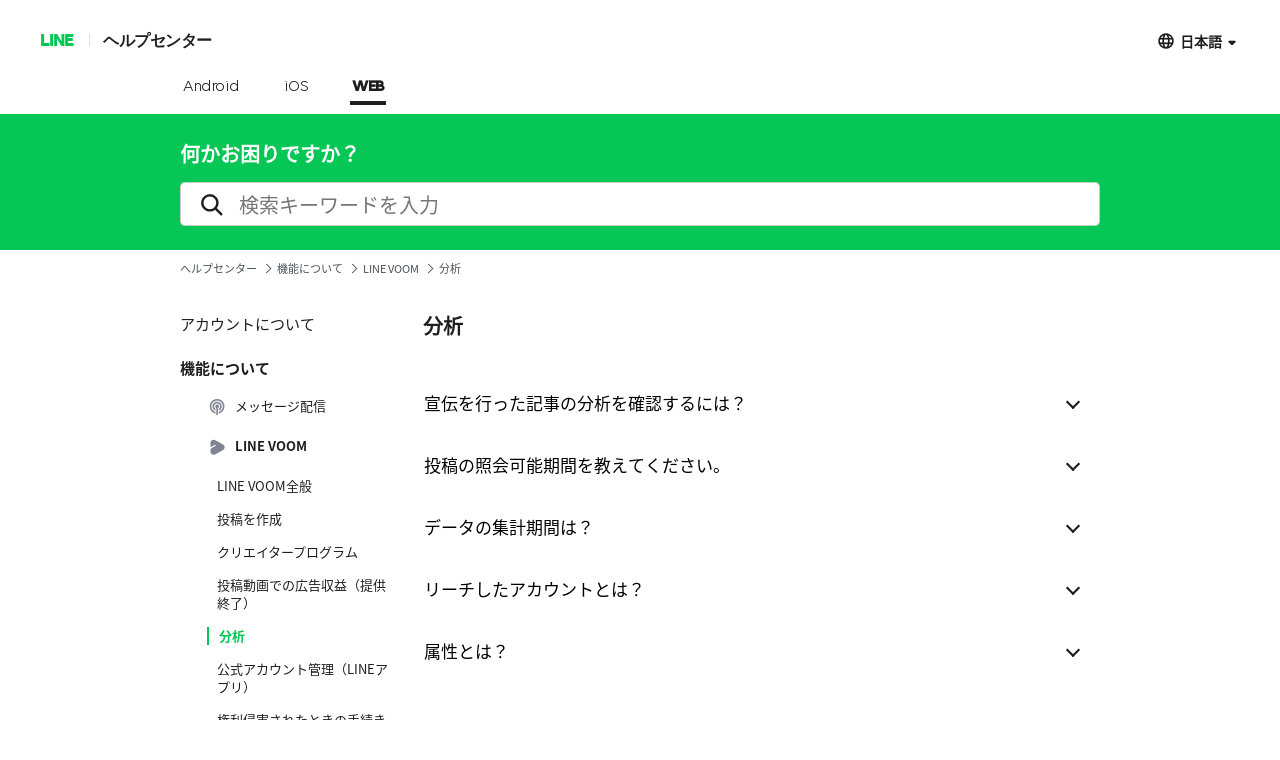

--- FILE ---
content_type: text/html;charset=UTF-8
request_url: https://help2.line.me/official_account_jp/web/categoryId/20008364/3/pc?lang=ja
body_size: 9530
content:
<!DOCTYPE html>
<html dir="ltr" lang="ja">
<head>
	<meta charset="UTF-8">
	<title>
		分析
		 | JP Official Accountヘルプセンター</title>
	<meta http-equiv="X-UA-Compatible" content="IE=edge,chrome=1">
	<meta name="viewport" content="width=1190">
	<link rel="stylesheet" href="//scdn.line-apps.com/lan/image/static/help/css/help_v4_20250212.css">

	<!-- og info -->
	<!-- For Google -->
<meta name="description" content="不明な点はLINEヘルプで簡単に確認できます。" />
<meta name="keywords" content="ヘルプ, サポート, FAQ, ガイド, 問題解決, 問い合わせ" />
<meta name="author" content="LY Corporation" />
<meta name="copyright" content="© LY Corporation" />
<meta name="application-name" content="LINE" />

<!-- For Facebook -->
<meta property="og:title" content="JP Official Accountヘルプセンター" />
<meta property="og:type" content="article" />
<meta property="og:image" content="https://scdn.line-apps.com/lan/image/static/icon/line_logo_og.png" />
<meta property="og:url" content="https://help2.line.me/" />
<meta property="og:description" content="不明な点はLINEヘルプで簡単に確認できます。" />

<!-- For Twitter -->
<meta name="twitter:card" content="summary" />
<meta name="twitter:title" content="ヘルプセンター | JP Official Account" />
<meta name="twitter:description" content="不明な点はLINEヘルプで簡単に確認できます。" />
<meta name="twitter:image" content="https://scdn.line-apps.com/lan/image/static/icon/line_logo_og.png" />
<!-- favicon -->
	<link rel="icon" href="//scdn.line-apps.com/lan/image/static/help/img/favicon.ico" type="image/x-icon">
	<link rel="shortcut icon" href="//scdn.line-apps.com/lan/image/static/help/img/favicon.ico" type="image/vnd.microsoft.icon">
	<!-- non-retina iPhone pre iOS 7 -->
	<link rel="apple-touch-icon" href="about:blank" sizes="57x57">
	<!-- non-retina iPad pre iOS 7 -->
	<link rel="apple-touch-icon" href="about:blank" sizes="72x72">
	<!-- non-retina iPad iOS 7 -->
	<link rel="apple-touch-icon" href="about:blank" sizes="76x76">
	<!-- retina iPhone pre iOS 7 -->
	<link rel="apple-touch-icon" href="about:blank" sizes="114x114">
	<!-- retina iPhone iOS 7 -->
	<link rel="apple-touch-icon" href="about:blank" sizes="120x120">
	<!-- retina iPad pre iOS 7 -->
	<link rel="apple-touch-icon" href="about:blank" sizes="144x144">
	<!-- retina iPad iOS 7 -->
	<link rel="apple-touch-icon" href="about:blank" sizes="152x152">
	<link rel="apple-touch-icon" href="about:blank">
	<link rel="apple-touch-icon-precomposed" href="about:blank">
	<link rel="apple-touch-startup-image" href="about:blank">
	<!-- Win8 tile -->
	<meta name="msapplication-TileImage" content="about:blank">
	<!-- IE11 tiles -->
	<meta name="msapplication-square70x70logo" content="about:blank"/>
	<meta name="msapplication-square150x150logo" content="about:blank"/>
	<meta name="msapplication-wide310x150logo" content="about:blank"/>
	<meta name="msapplication-square310x310logo" content="about:blank"/>

	<!--[if lt IE 9]><script src="//html5shiv.googlecode.com/svn/trunk/html5.js"></script><![endif]-->
  	<script>
		(function(g,d){
		        var v='release/stable';
		        g._trmq=[];g._trm=function(){g._trmq.push(arguments)};
		        g.onerror=function(m,f,l,c){g._trm('send','exception',m,f,l,c)};

		        var h=location.protocol==='https:'?'https://d.line-scdn.net':'http://d.line-cdn.net';

		        var s=d.createElement('script');s.async=1;
		        s.src=h+'/n/_4/torimochi.js/public/v1/'+v+'/min/torimochi.js';
		        var t=d.getElementsByTagName('script')[0];t.parentNode.insertBefore(s,t);
		})(window, document);
		_trm('enable', { productKey : 'line-help-real' });
		//_trm('send', 'pageview');
			// var for WTS  start
	var URL_PARAM = '?lang=ja';
	var SERVICE_CODE = 'official_account_jp';
	var DEVICE_TYPE = 'pc'; //sp or pc
	var DEPTH = '';
	var LANG_CODE = 'ja';
	var COUNTRY_CODE = '';
	var OS_CODE = 'web';

	var KEYWORD_URL = '/official_account_jp/web/suggestKeyword';
	

	var SERVICE_NAME = 'JP Official Account';
	var PARENT_CATE_ID = '20008364';
	var PARENT_CATE_TITLE = '分析';
	// var for WTS end

	</script>
	<script src="//scdn.line-apps.com/lan/image/static/help/js/jquery_3_6_0_20220629.js"></script>
	<script>var $j = jQuery.noConflict(true);</script>


</head>
<body class="">

<div class="LyWrap">

  <!--HEADER-AREA-->
  <!--LyHead-->
<div class="LyHead" role="banner">
  <div class="Md01GNB">
    <h1><a href="https://line.me">LINE</a></h1>
    <h2>
      <a href="/official_account_jp/web?lang=ja">
        ヘルプセンター</a>
    </h2>
    <div class="md01Language ExHide">

        <div class="md01Current" id="selectedLanguage">
          <button id="selectLanguageA" aria-haspopup="true" aria-controls="selectedAllLanguage" aria-expanded="false">日本語</button>
        </div>

        <!-- [D] : display: none, block -->
        <ul class="md01SelectBox" id="selectedAllLanguage" role="combobox">
          <li class="ExSelected"><a href="javaScript:void(0);">日本語</a></li>
          <li>
                <a href="/official_account_jp/web/pc?lang=en">ENGLISH</a>
              </li>
            </ul>
      </div>
      <!--/md01Language-->
    <!--Platform-->
    <nav>
<ul  class="md01Device">
<li>
			<a href="/official_account_jp/android/pc?lang=ja">Android</a>
		</li>
	<li>
			<a href="/official_account_jp/ios/pc?lang=ja">iOS</a>
		</li>
	<li>
			<a  class="ExSelected" href="/official_account_jp/web/pc?lang=ja">WEB</a>
		</li>
	</ul>
</nav>
</div><!--/Md01GNB-->

  <!--Search-->
  <div class="Md02SearchBox">
    <div class="md02Inner ExHide"><!-- md02Suggest -->
      <h3>
        何かお困りですか？</h3>
      <div class="md02SearchInput">
        <form id="searchInputForm" action="/official_account_jp/web/search/pc" method="get">
          <input type="hidden" name="lang" value="ja" />
            <input type="text" id="searchQuery" name="q"  value="" autocomplete="off"
                 placeholder="検索キーワードを入力" role="search">

          <i class="md02SearchIcon" id="searchIcon"></i>
          <button class="md02Cancel" id="deleteSearchQueryBtn" style="" type="button"></button>
        </form>
      </div>
      <ul class="md02Suggest" id="suggestKeywordList"></ul>
    </div>
  </div> <!--/Md02SearchBox-->
  <!--Search End-->

  <!--Bread Crumb-->
  <ul class="Md03BreadcrumbTrail">
      <li>
        <a
          href="/official_account_jp/web/pc?lang=ja">ヘルプセンター</a>
      </li>
      <li>
            <a
              href="/official_account_jp/web/categoryId/20008255/3/pc?lang=ja">
              機能について</a>
          </li>
        <li>
            <a
              href="/official_account_jp/web/categoryId/20008262/3/pc?lang=ja">
              LINE VOOM</a>
          </li>
        <li>
        分析</li>
    </ul><!--/Md03BreadcrumbTrail-->
  <!--Bread Crumb End-->
</div>
<!--/LyHead-->



<!--/HEADER-AREA-->

  <div class="LyMain" role="main">
    <div class="LySub">
      <div class="Md07SubMenu">
        <!--Category list AREA-->
        <!--lv1 category-->
          <ul class="md07Depth1">
            <li>
                <a
                  href="/official_account_jp/web/categoryId/20008248/3/pc?lang=ja"
                  class=""
                >
                  <p>アカウントについて</p>
                </a>
                <ul class="md07Depth2" style="display: none;">
                  <li>
                      <a
                        href="/official_account_jp/web/categoryId/20008249/3/pc?lang=ja"
                        class=""
                      >
                          <img src="https://scdn.line-apps.com/lan/image/official_account_jp/category/17297e56908_89f1158df19d30af93a72175603a5b6d.png" alt=""/>
                          LINE公式アカウントとは</a>
                      <ul class="md07Depth3"  style="display: none;" >
                        </ul>
                    </li>
                  <li>
                      <a
                        href="/official_account_jp/web/categoryId/20008250/3/pc?lang=ja"
                        class=""
                      >
                          <img src="https://scdn.line-apps.com/lan/image/official_account_jp/category/17297e610b2_d01ddc01add4917dd7d0442b4a5d71b5.png" alt=""/>
                          開設</a>
                      <ul class="md07Depth3"  style="display: none;" >
                        </ul>
                    </li>
                  <li>
                      <a
                        href="/official_account_jp/web/categoryId/20008251/3/pc?lang=ja"
                        class=""
                      >
                          <img src="https://scdn.line-apps.com/lan/image/official_account_jp/category/17297e73cb3_9e24edcaafc9155b867f72c6d5f84987.png" alt=""/>
                          ログイン</a>
                      <ul class="md07Depth3"  style="display: none;" >
                        </ul>
                    </li>
                  <li>
                      <a
                        href="/official_account_jp/web/categoryId/20008252/3/pc?lang=ja"
                        class=""
                      >
                          <img src="https://scdn.line-apps.com/lan/image/official_account_jp/category/17297ea1ad0_c2735a03fd884f88dad3c5a89013f28b.png" alt=""/>
                          設定</a>
                      <ul class="md07Depth3"  style="display: none;" >
                        <li>
                            <a
                              href="/official_account_jp/web/categoryId/20012107/3/pc?lang=ja"
                              class=""
                            >
                              アカウント設定に登録した情報について</a>
                          </li>
                        </ul>
                    </li>
                  <li>
                      <a
                        href="/official_account_jp/web/categoryId/20008253/3/pc?lang=ja"
                        class=""
                      >
                          <img src="https://scdn.line-apps.com/lan/image/official_account_jp/category/17297f15468_962e91d35a7fca14ccf2ef4c2d18fda5.png" alt=""/>
                          利用と請求</a>
                      <ul class="md07Depth3"  style="display: none;" >
                        </ul>
                    </li>
                  </ul>
              </li>
            <li>
                <a
                  href="/official_account_jp/web/categoryId/20008255/3/pc?lang=ja"
                  class="ExOpened"
                >
                  <p>機能について</p>
                </a>
                <ul class="md07Depth2" >
                  <li>
                      <a
                        href="/official_account_jp/web/categoryId/20008256/3/pc?lang=ja"
                        class=""
                      >
                          <img src="https://scdn.line-apps.com/lan/image/official_account_jp/category/17297f53f29_362699d748663b5a0b9819404abedfd3.png" alt=""/>
                          メッセージ配信</a>
                      <ul class="md07Depth3"  style="display: none;" >
                        </ul>
                    </li>
                  <li>
                      <a
                        href="/official_account_jp/web/categoryId/20008262/3/pc?lang=ja"
                        class="ExOpened"
                      >
                          <img src="https://scdn.line-apps.com/lan/image/official_account_jp/category/17d03eec59b_2a50ed900e6a3c3faa73a34df190b22f.png" alt=""/>
                          LINE VOOM</a>
                      <ul class="md07Depth3" >
                        <li>
                            <a
                              href="/official_account_jp/web/categoryId/20008360/3/pc?lang=ja"
                              class=""
                            >
                              LINE VOOM全般</a>
                          </li>
                        <li>
                            <a
                              href="/official_account_jp/web/categoryId/20008361/3/pc?lang=ja"
                              class=""
                            >
                              投稿を作成</a>
                          </li>
                        <li>
                            <a
                              href="/official_account_jp/web/categoryId/200000096/3/pc?lang=ja"
                              class=""
                            >
                              クリエイタープログラム</a>
                          </li>
                        <li>
                            <a
                              href="/official_account_jp/web/categoryId/20008363/3/pc?lang=ja"
                              class=""
                            >
                              投稿動画での広告収益（提供終了）</a>
                          </li>
                        <li>
                            <a
                              href="/official_account_jp/web/categoryId/20008364/3/pc?lang=ja"
                              class="ExGreen"
                            >
                              分析</a>
                          </li>
                        <li>
                            <a
                              href="/official_account_jp/web/categoryId/20008365/3/pc?lang=ja"
                              class=""
                            >
                              公式アカウント管理（LINEアプリ）</a>
                          </li>
                        <li>
                            <a
                              href="/official_account_jp/web/categoryId/20008366/3/pc?lang=ja"
                              class=""
                            >
                              権利侵害されたときの手続き</a>
                          </li>
                        <li>
                            <a
                              href="/official_account_jp/web/categoryId/20008367/3/pc?lang=ja"
                              class=""
                            >
                              適切なコンテンツの利用</a>
                          </li>
                        <li>
                            <a
                              href="/official_account_jp/web/categoryId/20008368/3/pc?lang=ja"
                              class=""
                            >
                              著作権について</a>
                          </li>
                        <li>
                            <a
                              href="/official_account_jp/web/categoryId/20008369/3/pc?lang=ja"
                              class=""
                            >
                              著作権を侵害している申告を受けたとき</a>
                          </li>
                        <li>
                            <a
                              href="/official_account_jp/web/categoryId/20009191/3/pc?lang=ja"
                              class=""
                            >
                              コメント</a>
                          </li>
                        <li>
                            <a
                              href="/official_account_jp/web/categoryId/20009202/3/pc?lang=ja"
                              class=""
                            >
                              投稿リスト</a>
                          </li>
                        <li>
                            <a
                              href="/official_account_jp/web/categoryId/20009203/3/pc?lang=ja"
                              class=""
                            >
                              投稿詳細</a>
                          </li>
                        </ul>
                    </li>
                  <li>
                      <a
                        href="/official_account_jp/web/categoryId/20008265/3/pc?lang=ja"
                        class=""
                      >
                          <img src="https://scdn.line-apps.com/lan/image/official_account_jp/category/172980006e1_ff6c206f6185db6c7a9d40962a8a941c.png" alt=""/>
                          リッチメニュー</a>
                      <ul class="md07Depth3"  style="display: none;" >
                        </ul>
                    </li>
                  <li>
                      <a
                        href="/official_account_jp/web/categoryId/20008258/3/pc?lang=ja"
                        class=""
                      >
                          <img src="https://scdn.line-apps.com/lan/image/official_account_jp/category/17297f99902_aa9cae90845da495837e9585b2e0a387.png" alt=""/>
                          クーポン</a>
                      <ul class="md07Depth3"  style="display: none;" >
                        <li>
                            <a
                              href="/official_account_jp/web/categoryId/200000186/3/pc?lang=ja"
                              class=""
                            >
                              友だち紹介クーポンについて</a>
                          </li>
                        </ul>
                    </li>
                  <li>
                      <a
                        href="/official_account_jp/web/categoryId/20008259/3/pc?lang=ja"
                        class=""
                      >
                          <img src="https://scdn.line-apps.com/lan/image/official_account_jp/category/17297fa1915_01159434b34cda091745882f50175e72.png" alt=""/>
                          ショップカード</a>
                      <ul class="md07Depth3"  style="display: none;" >
                        </ul>
                    </li>
                  <li>
                      <a
                        href="/official_account_jp/web/categoryId/20008261/3/pc?lang=ja"
                        class=""
                      >
                          <img src="https://scdn.line-apps.com/lan/image/official_account_jp/category/17297fbcb99_9278f2a30a112ad16eb1605ebcaf3114.png" alt=""/>
                          リサーチ</a>
                      <ul class="md07Depth3"  style="display: none;" >
                        </ul>
                    </li>
                  <li>
                      <a
                        href="/official_account_jp/web/categoryId/20008260/3/pc?lang=ja"
                        class=""
                      >
                          <img src="https://scdn.line-apps.com/lan/image/official_account_jp/category/17297fb38bd_d307c36a9fb6c8c735e86a3afbe49c78.png" alt=""/>
                          友だちを増やす</a>
                      <ul class="md07Depth3"  style="display: none;" >
                        </ul>
                    </li>
                  <li>
                      <a
                        href="/official_account_jp/web/categoryId/20008266/3/pc?lang=ja"
                        class=""
                      >
                          <img src="https://scdn.line-apps.com/lan/image/official_account_jp/category/172980072ec_4d6a84414ad041286e0b001c6d996db8.png" alt=""/>
                          分析</a>
                      <ul class="md07Depth3"  style="display: none;" >
                        </ul>
                    </li>
                  <li>
                      <a
                        href="/official_account_jp/web/categoryId/20008263/3/pc?lang=ja"
                        class=""
                      >
                          <img src="https://scdn.line-apps.com/lan/image/official_account_jp/category/17297feb75d_bf798e86273f69ff318a4f413d47adaf.png" alt=""/>
                          チャット</a>
                      <ul class="md07Depth3"  style="display: none;" >
                        </ul>
                    </li>
                  <li>
                      <a
                        href="/official_account_jp/web/categoryId/20008276/3/pc?lang=ja"
                        class=""
                      >
                          <img src="https://scdn.line-apps.com/lan/image/official_account_jp/category/17304c3b40c_7ed08dbaa8e99136c68c81ca3571dbda.png" alt=""/>
                          LINEコール</a>
                      <ul class="md07Depth3"  style="display: none;" >
                        </ul>
                    </li>
                  <li>
                      <a
                        href="/official_account_jp/web/categoryId/20008264/3/pc?lang=ja"
                        class=""
                      >
                          <img src="https://scdn.line-apps.com/lan/image/official_account_jp/category/17297ff45b9_f1c7f05896fd1889036b110189a64614.png" alt=""/>
                          ビジネスプロフィール</a>
                      <ul class="md07Depth3"  style="display: none;" >
                        </ul>
                    </li>
                  <li>
                      <a
                        href="/official_account_jp/web/categoryId/20008625/3/pc?lang=ja"
                        class=""
                      >
                          <img src="https://scdn.line-apps.com/lan/image/official_account_jp/category/175de3d41e7_1273dcbd40f961e6a48c22c1463b374a.png" alt=""/>
                          LINEで予約</a>
                      <ul class="md07Depth3"  style="display: none;" >
                        </ul>
                    </li>
                  <li>
                      <a
                        href="/official_account_jp/web/categoryId/20008631/3/pc?lang=ja"
                        class=""
                      >
                          <img src="https://scdn.line-apps.com/lan/image/official_account_jp/category/17616e76e4e_c514f00ee49573641785a34c8d5e3de6.png" alt=""/>
                          友だち追加広告</a>
                      <ul class="md07Depth3"  style="display: none;" >
                        </ul>
                    </li>
                  <li>
                      <a
                        href="/official_account_jp/web/categoryId/20008685/3/pc?lang=ja"
                        class=""
                      >
                          <img src="https://scdn.line-apps.com/lan/image/official_account_jp/category/17766d0f8ab_20de3f5102ba1a4d4638e6c143cbc336.png" alt=""/>
                          LINE Tag</a>
                      <ul class="md07Depth3"  style="display: none;" >
                        <li>
                            <a
                              href="/official_account_jp/web/categoryId/20008686/3/pc?lang=ja"
                              class=""
                            >
                              LINE Tagを設定する</a>
                          </li>
                        <li>
                            <a
                              href="/official_account_jp/web/categoryId/20008687/3/pc?lang=ja"
                              class=""
                            >
                              コンバージョンを計測する</a>
                          </li>
                        <li>
                            <a
                              href="/official_account_jp/web/categoryId/20008688/3/pc?lang=ja"
                              class=""
                            >
                              計測結果を確認する</a>
                          </li>
                        <li>
                            <a
                              href="/official_account_jp/web/categoryId/20008689/3/pc?lang=ja"
                              class=""
                            >
                              LINE Tag全般</a>
                          </li>
                        </ul>
                    </li>
                  <li>
                      <a
                        href="/official_account_jp/web/categoryId/20009955/3/pc?lang=ja"
                        class=""
                      >
                          <img src="https://scdn.line-apps.com/lan/image/official_account_jp/category/185a4ecbf3e_3351691648317f0ac2e1071864ce44a7.jpg" alt=""/>
                          メンバーシップ</a>
                      <ul class="md07Depth3"  style="display: none;" >
                        <li>
                            <a
                              href="/official_account_jp/web/categoryId/20009956/3/pc?lang=ja"
                              class=""
                            >
                              メンバーシップについて</a>
                          </li>
                        <li>
                            <a
                              href="/official_account_jp/web/categoryId/20009957/3/pc?lang=ja"
                              class=""
                            >
                              メンバーシッププランの申請⋅詳細について</a>
                          </li>
                        <li>
                            <a
                              href="/official_account_jp/web/categoryId/20009958/3/pc?lang=ja"
                              class=""
                            >
                              メンバーシッププランの加入状況について</a>
                          </li>
                        <li>
                            <a
                              href="/official_account_jp/web/categoryId/20009959/3/pc?lang=ja"
                              class=""
                            >
                              メンバーシップの収益金について</a>
                          </li>
                        <li>
                            <a
                              href="/official_account_jp/web/categoryId/200000183/3/pc?lang=ja"
                              class=""
                            >
                              メンバーシップ限定オープンチャットについて</a>
                          </li>
                        <li>
                            <a
                              href="/official_account_jp/web/categoryId/20009960/3/pc?lang=ja"
                              class=""
                            >
                              その他</a>
                          </li>
                        </ul>
                    </li>
                  <li>
                      <a
                        href="/official_account_jp/web/categoryId/20012084/3/pc?lang=ja"
                        class=""
                      >
                          <img src="https://scdn.line-apps.com/lan/image/official_account_jp/category/18beffebb03_12876d74407e5b81495523760454baea.png" alt=""/>
                          トークルーム広告</a>
                      <ul class="md07Depth3"  style="display: none;" >
                        <li>
                            <a
                              href="/official_account_jp/web/categoryId/20012085/3/pc?lang=ja"
                              class=""
                            >
                              トークルーム広告について</a>
                          </li>
                        <li>
                            <a
                              href="/official_account_jp/web/categoryId/20012086/3/pc?lang=ja"
                              class=""
                            >
                              トークルーム広告の申請⋅詳細について</a>
                          </li>
                        <li>
                            <a
                              href="/official_account_jp/web/categoryId/20012087/3/pc?lang=ja"
                              class=""
                            >
                              トークルーム広告の収益金について</a>
                          </li>
                        <li>
                            <a
                              href="/official_account_jp/web/categoryId/20012088/3/pc?lang=ja"
                              class=""
                            >
                              その他</a>
                          </li>
                        </ul>
                    </li>
                  </ul>
              </li>
            <li>
                <a
                  href="/official_account_jp/web/categoryId/20006352/3/pc?lang=ja"
                  class=""
                >
                  <p>問題が発生している場合</p>
                </a>
                <ul class="md07Depth2" style="display: none;">
                  <li>
                      <a
                        href="/official_account_jp/web/categoryId/20006353/3/pc?lang=ja"
                        class=""
                      >
                          <img src="https://scdn.line-apps.com/lan/image/official_account_jp/category/169e411ee9e_5f7cede39080a595b103fa50635cc092.png" alt=""/>
                          問題が発生している場合</a>
                      <ul class="md07Depth3"  style="display: none;" >
                        </ul>
                    </li>
                  </ul>
              </li>
            </ul>
        </div><!--/Md07SubMenu-->
    </div><!--/LySub-->

    <div class="LyContents">
      <!--help Contents-->
        <div class="Md10DepthEnd">
          <h3>分析</h3>
          <section
              class="md10Item helpContentEl ">
              <h4 class="md10ItemTitle helpContentTitle" id="20018517"
                  name=""
                  
                  data-uts-index-num="1"
                  data-atcSeq="20018517"
                  data-atcTitle="宣伝を行った記事の分析を確認するには？"
                  data-oldci=""
                  data-s-cateid="20008364"
                  data-s-catetitle="分析"
                  data-m-cateid="20008262"
                  data-m-catetitle="LINE VOOM"
                  data-l-cateid="20008255"
                  data-l-catetitle="機能について"
                  data-cateid="20008364"
                  data-dt="web">
                <button
                        aria-controls="20018517">
                        宣伝を行った記事の分析を確認するには？</button>
              </h4>

              <div
     class="Md11ItemContent" style="display:none;" id="20018517" role="combobox">
  <div class="md11Text">
    <div>記事の分析はアプリ内、またはPCの管理画面から確認できます。</div><div>以下のいずれかをお試しください。</div><div><br></div><div><b>管理アプリでの確認手順</b></div><div>- <b>[分析]</b>タブ＞確認したい記事を選択＞画面下部を確認</div><div>※LINE公式アカウントとLINEアカウントを連携することでLINEアプリからでも分析を確認できます</div><div><br></div><div><b>LINE Official Account Managerでの確認手順</b></div><div>-<b> [LINE VOOM]</b>＞<b>[宣伝]</b>＞<b>[宣伝履歴]</b>＞確認したい記事の<b>[詳細を見る]</b>を選択</div><div><br></div><div>それぞれ進行中の宣伝と完了した宣伝を確認できます。</div><div>また日にちを指定することで特定の日の宣伝の分析を確認できます。</div></div>
  <!-- related Articles -->
  <!-- Answer Survey -->
<div class="md11YesNo answer_survey" id="answer_survey20018517_20008364_0" style="display:block">

  <p class="helpMsg" id="helpMsg20018517_20008364_0">
    この内容は役に立ちましたか？</p>

  <ul class="surveyBtn" id="surveyBtn20018517_20008364_0">
    <li>
      <button class="btn_survey_YN" data-flg="yes" data-appId="official_account_jp"
              data-platform="web" data-atcSeq="20018517"
              data-atcTitle="宣伝を行った記事の分析を確認するには？" data-s-cateid="20008364"
              data-s-catetitle="分析" data-m-cateid="20008262"
              data-m-catetitle="LINE VOOM" data-l-cateid="20008255"
              data-l-catetitle="機能について"
              data-indx="20018517_20008364_0" style="cursor: pointer;" data-search="">
        はい</button>
    </li>
    <li>
      <button class="btn_survey_YN" data-flg="no" data-appId="official_account_jp"
              data-platform="web" data-atcSeq="20018517"
              data-atcTitle="宣伝を行った記事の分析を確認するには？" data-s-cateid="20008364"
              data-s-catetitle="分析" data-m-cateid="20008262"
              data-m-catetitle="LINE VOOM" data-l-cateid="20008255"
              data-l-catetitle="機能について"
              data-indx="20018517_20008364_0" style="cursor: pointer;" data-search="">
        いいえ</button>
    </li>
  </ul>
</div>
<!-- // Answer Survey -->
<!-- Survey ThankMsg -->
<div class="md11ThanksMessage thankMsg" id="thankMsg20018517_20008364_0" style="display: none">
  <p class="md11OptionTitle">
    貴重なご意見ありがとうございました。</p>
</div>
<!-- // Survey ThankMsg -->

<!-- Answer Comment -->
<div class="md11RequestImprovement answer_yes_comment" id="answer_yes_comment20018517_20008364_0"
     style="display:none">

  <input type="text" name="nickname" id="yes_nickname_20018517_20008364_0" class="surveryNickname" tabindex="-1" autocomplete="off" style="display:none;">
    <p class="md11OptionTitle">ご意見ありがとうございます。<br>本コンテンツについて追加でご意見がございましたら教えてください。</p>
  <p class="md11OptionTitle">※個人情報の記載はお控えください。<br>※こちらのフォームからいただいたコメントに返信することはできません。ご了承ください。</p>
  <textarea id="commonReason_20018517_20008364_0" cols="30" rows="10" maxlength="300"
            placeholder="任意でコメントを送信できます。"
            data-max-len="300文字以内で入力してください。"></textarea>
  <button data-appId="official_account_jp" data-platform="web" data-index="20018517_20008364_0"
          data-atcSeq="20018517"
          data-atcTitle="宣伝を行った記事の分析を確認するには？"
          data-s-cateid="20008364"
          data-s-catetitle="分析"
          data-m-cateid="20008262"
          data-m-catetitle="LINE VOOM"
          data-l-cateid="20008255"
          data-l-catetitle="機能について"
          class="yes_sendBtn" data-search="">
    送信</button>
</div>
<!-- // Answer Comment -->

<!-- Answer Eval -->
<div class="md11ProblemDetail answer_eval" style="display:none" id="reason20018517_20008364_0">
  <p class="md11OptionTitle">問題の詳細をお聞かせください。</p>
  <p class="md11OptionTitle">※個人情報の記載はお控えください。<br>※こちらのフォームからいただいたコメントに返信することはできません。ご了承ください。</p>
  <ul class="survey20018517_20008364_0">
    <li>
        <div class="MdRadio01">
          <input type="radio" name="_aEval20018517_20008364_0" id="aEval0_20018517_20008364_0"
                 data-indx="20018517_20008364_0"
                 data-radioindx="0_20018517_20008364_0"
                 data-reasonSeq="11"
                 data-reasonBdy="内容が複雑で理解できません。"
                 data-otherYN="N"
                 data-atcSeq="20018517"
                 data-appId="official_account_jp"
                 data-platform="web" class="surveyCheckbox reasonRadio">
          <label for="aEval0_20018517_20008364_0">内容が複雑で理解できません。</label>
        </div>

        <input type="text" name="nickname" id="no_nickname0_20018517_20008364_0" class="surveryNickname" tabindex="-1" autocomplete="off" style="display:none;">
          <textarea id="commonReasonTxt0_20018517_20008364_0" class="commonReasonTxt" cols="30"
                      rows="10"
                      maxlength="300"
                      placeholder="任意でコメントを送信できます。"
                      data-max-len="300文字以内で入力してください。"></textarea>
          </li>
    <li>
        <div class="MdRadio01">
          <input type="radio" name="_aEval20018517_20008364_0" id="aEval1_20018517_20008364_0"
                 data-indx="20018517_20008364_0"
                 data-radioindx="1_20018517_20008364_0"
                 data-reasonSeq="12"
                 data-reasonBdy="情報が正確ではありません。"
                 data-otherYN="N"
                 data-atcSeq="20018517"
                 data-appId="official_account_jp"
                 data-platform="web" class="surveyCheckbox reasonRadio">
          <label for="aEval1_20018517_20008364_0">情報が正確ではありません。</label>
        </div>

        <input type="text" name="nickname" id="no_nickname1_20018517_20008364_0" class="surveryNickname" tabindex="-1" autocomplete="off" style="display:none;">
          <textarea id="commonReasonTxt1_20018517_20008364_0" class="commonReasonTxt" cols="30"
                      rows="10"
                      maxlength="300"
                      placeholder="任意でコメントを送信できます。"
                      data-max-len="300文字以内で入力してください。"></textarea>
          </li>
    <li>
        <div class="MdRadio01">
          <input type="radio" name="_aEval20018517_20008364_0" id="aEval2_20018517_20008364_0"
                 data-indx="20018517_20008364_0"
                 data-radioindx="2_20018517_20008364_0"
                 data-reasonSeq="13"
                 data-reasonBdy="説明が足りません。"
                 data-otherYN="N"
                 data-atcSeq="20018517"
                 data-appId="official_account_jp"
                 data-platform="web" class="surveyCheckbox reasonRadio">
          <label for="aEval2_20018517_20008364_0">説明が足りません。</label>
        </div>

        <input type="text" name="nickname" id="no_nickname2_20018517_20008364_0" class="surveryNickname" tabindex="-1" autocomplete="off" style="display:none;">
          <textarea id="commonReasonTxt2_20018517_20008364_0" class="commonReasonTxt" cols="30"
                      rows="10"
                      maxlength="300"
                      placeholder="任意でコメントを送信できます。"
                      data-max-len="300文字以内で入力してください。"></textarea>
          </li>
    <li>
        <div class="MdRadio01">
          <input type="radio" name="_aEval20018517_20008364_0" id="aEval3_20018517_20008364_0"
                 data-indx="20018517_20008364_0"
                 data-radioindx="3_20018517_20008364_0"
                 data-reasonSeq="14"
                 data-reasonBdy="内容が長すぎます。"
                 data-otherYN="N"
                 data-atcSeq="20018517"
                 data-appId="official_account_jp"
                 data-platform="web" class="surveyCheckbox reasonRadio">
          <label for="aEval3_20018517_20008364_0">内容が長すぎます。</label>
        </div>

        <input type="text" name="nickname" id="no_nickname3_20018517_20008364_0" class="surveryNickname" tabindex="-1" autocomplete="off" style="display:none;">
          <textarea id="commonReasonTxt3_20018517_20008364_0" class="commonReasonTxt" cols="30"
                      rows="10"
                      maxlength="300"
                      placeholder="任意でコメントを送信できます。"
                      data-max-len="300文字以内で入力してください。"></textarea>
          </li>
    <li>
        <div class="MdRadio01">
          <input type="radio" name="_aEval20018517_20008364_0" id="aEval4_20018517_20008364_0"
                 data-indx="20018517_20008364_0"
                 data-radioindx="4_20018517_20008364_0"
                 data-reasonSeq="15"
                 data-reasonBdy="その他"
                 data-otherYN="Y"
                 data-atcSeq="20018517"
                 data-appId="official_account_jp"
                 data-platform="web" class="surveyCheckbox reasonRadio">
          <label for="aEval4_20018517_20008364_0">その他</label>
        </div>

        <input type="text" name="nickname" id="no_nickname4_20018517_20008364_0" class="surveryNickname" tabindex="-1" autocomplete="off" style="display:none;">
          <textarea id="commonReasonTxt4_20018517_20008364_0" class="commonReasonTxt" cols="30"
                      rows="10"
                      maxlength="300"
                      placeholder="お客さまの貴重なご意見をお聞かせください。&#13;&#10;いただいたコメントの返信は行いません。ご了承ください。"
                      data-empty-txt="お客さまのご意見をお聞かせください。<br>サービス向上のために活用します。"
                      data-max-len="300文字以内で入力してください。"></textarea>
          </li>
    </ul>
  <button type="button" disabled data-indx="20018517_20008364_0" id="sentBtn20018517_20008364_0"
          class="no_sendBtn" data-search=""
          data-atcSeq="20018517"
          data-atcTitle="宣伝を行った記事の分析を確認するには？"
          data-s-cateid="20008364"
          data-s-catetitle="分析"
          data-m-cateid="20008262"
          data-m-catetitle="LINE VOOM"
          data-l-cateid="20008255"
          data-l-catetitle="機能について"
  >
    送信</button>
</div>
<!-- // Answer Eval -->
</div><!--/Md11ItemContent-->

</section>
          <section
              class="md10Item helpContentEl ">
              <h4 class="md10ItemTitle helpContentTitle" id="20022032"
                  name=""
                  
                  data-uts-index-num="2"
                  data-atcSeq="20022032"
                  data-atcTitle="投稿の照会可能期間を教えてください。"
                  data-oldci=""
                  data-s-cateid="20008364"
                  data-s-catetitle="分析"
                  data-m-cateid="20008262"
                  data-m-catetitle="LINE VOOM"
                  data-l-cateid="20008255"
                  data-l-catetitle="機能について"
                  data-cateid="20008364"
                  data-dt="web">
                <button
                        aria-controls="20022032">
                        投稿の照会可能期間を教えてください。</button>
              </h4>

              <div
     class="Md11ItemContent" style="display:none;" id="20022032" role="combobox">
  <div class="md11Text">
    <div>最大366日以前に作成した投稿まで検索できます。</div><div>（例：2021/12/31検索時、2020/12/30以降作成した投稿検索可能）</div></div>
  <!-- related Articles -->
  <!-- Answer Survey -->
<div class="md11YesNo answer_survey" id="answer_survey20022032_20008364_1" style="display:block">

  <p class="helpMsg" id="helpMsg20022032_20008364_1">
    この内容は役に立ちましたか？</p>

  <ul class="surveyBtn" id="surveyBtn20022032_20008364_1">
    <li>
      <button class="btn_survey_YN" data-flg="yes" data-appId="official_account_jp"
              data-platform="web" data-atcSeq="20022032"
              data-atcTitle="投稿の照会可能期間を教えてください。" data-s-cateid="20008364"
              data-s-catetitle="分析" data-m-cateid="20008262"
              data-m-catetitle="LINE VOOM" data-l-cateid="20008255"
              data-l-catetitle="機能について"
              data-indx="20022032_20008364_1" style="cursor: pointer;" data-search="">
        はい</button>
    </li>
    <li>
      <button class="btn_survey_YN" data-flg="no" data-appId="official_account_jp"
              data-platform="web" data-atcSeq="20022032"
              data-atcTitle="投稿の照会可能期間を教えてください。" data-s-cateid="20008364"
              data-s-catetitle="分析" data-m-cateid="20008262"
              data-m-catetitle="LINE VOOM" data-l-cateid="20008255"
              data-l-catetitle="機能について"
              data-indx="20022032_20008364_1" style="cursor: pointer;" data-search="">
        いいえ</button>
    </li>
  </ul>
</div>
<!-- // Answer Survey -->
<!-- Survey ThankMsg -->
<div class="md11ThanksMessage thankMsg" id="thankMsg20022032_20008364_1" style="display: none">
  <p class="md11OptionTitle">
    貴重なご意見ありがとうございました。</p>
</div>
<!-- // Survey ThankMsg -->

<!-- Answer Comment -->
<div class="md11RequestImprovement answer_yes_comment" id="answer_yes_comment20022032_20008364_1"
     style="display:none">

  <input type="text" name="nickname" id="yes_nickname_20022032_20008364_1" class="surveryNickname" tabindex="-1" autocomplete="off" style="display:none;">
    <p class="md11OptionTitle">ご意見ありがとうございます。<br>本コンテンツについて追加でご意見がございましたら教えてください。</p>
  <p class="md11OptionTitle">※個人情報の記載はお控えください。<br>※こちらのフォームからいただいたコメントに返信することはできません。ご了承ください。</p>
  <textarea id="commonReason_20022032_20008364_1" cols="30" rows="10" maxlength="300"
            placeholder="任意でコメントを送信できます。"
            data-max-len="300文字以内で入力してください。"></textarea>
  <button data-appId="official_account_jp" data-platform="web" data-index="20022032_20008364_1"
          data-atcSeq="20022032"
          data-atcTitle="投稿の照会可能期間を教えてください。"
          data-s-cateid="20008364"
          data-s-catetitle="分析"
          data-m-cateid="20008262"
          data-m-catetitle="LINE VOOM"
          data-l-cateid="20008255"
          data-l-catetitle="機能について"
          class="yes_sendBtn" data-search="">
    送信</button>
</div>
<!-- // Answer Comment -->

<!-- Answer Eval -->
<div class="md11ProblemDetail answer_eval" style="display:none" id="reason20022032_20008364_1">
  <p class="md11OptionTitle">問題の詳細をお聞かせください。</p>
  <p class="md11OptionTitle">※個人情報の記載はお控えください。<br>※こちらのフォームからいただいたコメントに返信することはできません。ご了承ください。</p>
  <ul class="survey20022032_20008364_1">
    <li>
        <div class="MdRadio01">
          <input type="radio" name="_aEval20022032_20008364_1" id="aEval0_20022032_20008364_1"
                 data-indx="20022032_20008364_1"
                 data-radioindx="0_20022032_20008364_1"
                 data-reasonSeq="11"
                 data-reasonBdy="内容が複雑で理解できません。"
                 data-otherYN="N"
                 data-atcSeq="20022032"
                 data-appId="official_account_jp"
                 data-platform="web" class="surveyCheckbox reasonRadio">
          <label for="aEval0_20022032_20008364_1">内容が複雑で理解できません。</label>
        </div>

        <input type="text" name="nickname" id="no_nickname0_20022032_20008364_1" class="surveryNickname" tabindex="-1" autocomplete="off" style="display:none;">
          <textarea id="commonReasonTxt0_20022032_20008364_1" class="commonReasonTxt" cols="30"
                      rows="10"
                      maxlength="300"
                      placeholder="任意でコメントを送信できます。"
                      data-max-len="300文字以内で入力してください。"></textarea>
          </li>
    <li>
        <div class="MdRadio01">
          <input type="radio" name="_aEval20022032_20008364_1" id="aEval1_20022032_20008364_1"
                 data-indx="20022032_20008364_1"
                 data-radioindx="1_20022032_20008364_1"
                 data-reasonSeq="12"
                 data-reasonBdy="情報が正確ではありません。"
                 data-otherYN="N"
                 data-atcSeq="20022032"
                 data-appId="official_account_jp"
                 data-platform="web" class="surveyCheckbox reasonRadio">
          <label for="aEval1_20022032_20008364_1">情報が正確ではありません。</label>
        </div>

        <input type="text" name="nickname" id="no_nickname1_20022032_20008364_1" class="surveryNickname" tabindex="-1" autocomplete="off" style="display:none;">
          <textarea id="commonReasonTxt1_20022032_20008364_1" class="commonReasonTxt" cols="30"
                      rows="10"
                      maxlength="300"
                      placeholder="任意でコメントを送信できます。"
                      data-max-len="300文字以内で入力してください。"></textarea>
          </li>
    <li>
        <div class="MdRadio01">
          <input type="radio" name="_aEval20022032_20008364_1" id="aEval2_20022032_20008364_1"
                 data-indx="20022032_20008364_1"
                 data-radioindx="2_20022032_20008364_1"
                 data-reasonSeq="13"
                 data-reasonBdy="説明が足りません。"
                 data-otherYN="N"
                 data-atcSeq="20022032"
                 data-appId="official_account_jp"
                 data-platform="web" class="surveyCheckbox reasonRadio">
          <label for="aEval2_20022032_20008364_1">説明が足りません。</label>
        </div>

        <input type="text" name="nickname" id="no_nickname2_20022032_20008364_1" class="surveryNickname" tabindex="-1" autocomplete="off" style="display:none;">
          <textarea id="commonReasonTxt2_20022032_20008364_1" class="commonReasonTxt" cols="30"
                      rows="10"
                      maxlength="300"
                      placeholder="任意でコメントを送信できます。"
                      data-max-len="300文字以内で入力してください。"></textarea>
          </li>
    <li>
        <div class="MdRadio01">
          <input type="radio" name="_aEval20022032_20008364_1" id="aEval3_20022032_20008364_1"
                 data-indx="20022032_20008364_1"
                 data-radioindx="3_20022032_20008364_1"
                 data-reasonSeq="14"
                 data-reasonBdy="内容が長すぎます。"
                 data-otherYN="N"
                 data-atcSeq="20022032"
                 data-appId="official_account_jp"
                 data-platform="web" class="surveyCheckbox reasonRadio">
          <label for="aEval3_20022032_20008364_1">内容が長すぎます。</label>
        </div>

        <input type="text" name="nickname" id="no_nickname3_20022032_20008364_1" class="surveryNickname" tabindex="-1" autocomplete="off" style="display:none;">
          <textarea id="commonReasonTxt3_20022032_20008364_1" class="commonReasonTxt" cols="30"
                      rows="10"
                      maxlength="300"
                      placeholder="任意でコメントを送信できます。"
                      data-max-len="300文字以内で入力してください。"></textarea>
          </li>
    <li>
        <div class="MdRadio01">
          <input type="radio" name="_aEval20022032_20008364_1" id="aEval4_20022032_20008364_1"
                 data-indx="20022032_20008364_1"
                 data-radioindx="4_20022032_20008364_1"
                 data-reasonSeq="15"
                 data-reasonBdy="その他"
                 data-otherYN="Y"
                 data-atcSeq="20022032"
                 data-appId="official_account_jp"
                 data-platform="web" class="surveyCheckbox reasonRadio">
          <label for="aEval4_20022032_20008364_1">その他</label>
        </div>

        <input type="text" name="nickname" id="no_nickname4_20022032_20008364_1" class="surveryNickname" tabindex="-1" autocomplete="off" style="display:none;">
          <textarea id="commonReasonTxt4_20022032_20008364_1" class="commonReasonTxt" cols="30"
                      rows="10"
                      maxlength="300"
                      placeholder="お客さまの貴重なご意見をお聞かせください。&#13;&#10;いただいたコメントの返信は行いません。ご了承ください。"
                      data-empty-txt="お客さまのご意見をお聞かせください。<br>サービス向上のために活用します。"
                      data-max-len="300文字以内で入力してください。"></textarea>
          </li>
    </ul>
  <button type="button" disabled data-indx="20022032_20008364_1" id="sentBtn20022032_20008364_1"
          class="no_sendBtn" data-search=""
          data-atcSeq="20022032"
          data-atcTitle="投稿の照会可能期間を教えてください。"
          data-s-cateid="20008364"
          data-s-catetitle="分析"
          data-m-cateid="20008262"
          data-m-catetitle="LINE VOOM"
          data-l-cateid="20008255"
          data-l-catetitle="機能について"
  >
    送信</button>
</div>
<!-- // Answer Eval -->
</div><!--/Md11ItemContent-->

</section>
          <section
              class="md10Item helpContentEl ">
              <h4 class="md10ItemTitle helpContentTitle" id="20022033"
                  name=""
                  
                  data-uts-index-num="3"
                  data-atcSeq="20022033"
                  data-atcTitle="データの集計期間は？"
                  data-oldci=""
                  data-s-cateid="20008364"
                  data-s-catetitle="分析"
                  data-m-cateid="20008262"
                  data-m-catetitle="LINE VOOM"
                  data-l-cateid="20008255"
                  data-l-catetitle="機能について"
                  data-cateid="20008364"
                  data-dt="web">
                <button
                        aria-controls="20022033">
                        データの集計期間は？</button>
              </h4>

              <div
     class="Md11ItemContent" style="display:none;" id="20022033" role="combobox">
  <div class="md11Text">
    <div>投稿後、最大31日までのデータが集計され、以降のデータは集計されません。</div><div>ただし、リアクション⋅コメント⋅シェアなどの投稿に含まれた情報の場合、期間制限なく集計され続けます。</div></div>
  <!-- related Articles -->
  <!-- Answer Survey -->
<div class="md11YesNo answer_survey" id="answer_survey20022033_20008364_2" style="display:block">

  <p class="helpMsg" id="helpMsg20022033_20008364_2">
    この内容は役に立ちましたか？</p>

  <ul class="surveyBtn" id="surveyBtn20022033_20008364_2">
    <li>
      <button class="btn_survey_YN" data-flg="yes" data-appId="official_account_jp"
              data-platform="web" data-atcSeq="20022033"
              data-atcTitle="データの集計期間は？" data-s-cateid="20008364"
              data-s-catetitle="分析" data-m-cateid="20008262"
              data-m-catetitle="LINE VOOM" data-l-cateid="20008255"
              data-l-catetitle="機能について"
              data-indx="20022033_20008364_2" style="cursor: pointer;" data-search="">
        はい</button>
    </li>
    <li>
      <button class="btn_survey_YN" data-flg="no" data-appId="official_account_jp"
              data-platform="web" data-atcSeq="20022033"
              data-atcTitle="データの集計期間は？" data-s-cateid="20008364"
              data-s-catetitle="分析" data-m-cateid="20008262"
              data-m-catetitle="LINE VOOM" data-l-cateid="20008255"
              data-l-catetitle="機能について"
              data-indx="20022033_20008364_2" style="cursor: pointer;" data-search="">
        いいえ</button>
    </li>
  </ul>
</div>
<!-- // Answer Survey -->
<!-- Survey ThankMsg -->
<div class="md11ThanksMessage thankMsg" id="thankMsg20022033_20008364_2" style="display: none">
  <p class="md11OptionTitle">
    貴重なご意見ありがとうございました。</p>
</div>
<!-- // Survey ThankMsg -->

<!-- Answer Comment -->
<div class="md11RequestImprovement answer_yes_comment" id="answer_yes_comment20022033_20008364_2"
     style="display:none">

  <input type="text" name="nickname" id="yes_nickname_20022033_20008364_2" class="surveryNickname" tabindex="-1" autocomplete="off" style="display:none;">
    <p class="md11OptionTitle">ご意見ありがとうございます。<br>本コンテンツについて追加でご意見がございましたら教えてください。</p>
  <p class="md11OptionTitle">※個人情報の記載はお控えください。<br>※こちらのフォームからいただいたコメントに返信することはできません。ご了承ください。</p>
  <textarea id="commonReason_20022033_20008364_2" cols="30" rows="10" maxlength="300"
            placeholder="任意でコメントを送信できます。"
            data-max-len="300文字以内で入力してください。"></textarea>
  <button data-appId="official_account_jp" data-platform="web" data-index="20022033_20008364_2"
          data-atcSeq="20022033"
          data-atcTitle="データの集計期間は？"
          data-s-cateid="20008364"
          data-s-catetitle="分析"
          data-m-cateid="20008262"
          data-m-catetitle="LINE VOOM"
          data-l-cateid="20008255"
          data-l-catetitle="機能について"
          class="yes_sendBtn" data-search="">
    送信</button>
</div>
<!-- // Answer Comment -->

<!-- Answer Eval -->
<div class="md11ProblemDetail answer_eval" style="display:none" id="reason20022033_20008364_2">
  <p class="md11OptionTitle">問題の詳細をお聞かせください。</p>
  <p class="md11OptionTitle">※個人情報の記載はお控えください。<br>※こちらのフォームからいただいたコメントに返信することはできません。ご了承ください。</p>
  <ul class="survey20022033_20008364_2">
    <li>
        <div class="MdRadio01">
          <input type="radio" name="_aEval20022033_20008364_2" id="aEval0_20022033_20008364_2"
                 data-indx="20022033_20008364_2"
                 data-radioindx="0_20022033_20008364_2"
                 data-reasonSeq="11"
                 data-reasonBdy="内容が複雑で理解できません。"
                 data-otherYN="N"
                 data-atcSeq="20022033"
                 data-appId="official_account_jp"
                 data-platform="web" class="surveyCheckbox reasonRadio">
          <label for="aEval0_20022033_20008364_2">内容が複雑で理解できません。</label>
        </div>

        <input type="text" name="nickname" id="no_nickname0_20022033_20008364_2" class="surveryNickname" tabindex="-1" autocomplete="off" style="display:none;">
          <textarea id="commonReasonTxt0_20022033_20008364_2" class="commonReasonTxt" cols="30"
                      rows="10"
                      maxlength="300"
                      placeholder="任意でコメントを送信できます。"
                      data-max-len="300文字以内で入力してください。"></textarea>
          </li>
    <li>
        <div class="MdRadio01">
          <input type="radio" name="_aEval20022033_20008364_2" id="aEval1_20022033_20008364_2"
                 data-indx="20022033_20008364_2"
                 data-radioindx="1_20022033_20008364_2"
                 data-reasonSeq="12"
                 data-reasonBdy="情報が正確ではありません。"
                 data-otherYN="N"
                 data-atcSeq="20022033"
                 data-appId="official_account_jp"
                 data-platform="web" class="surveyCheckbox reasonRadio">
          <label for="aEval1_20022033_20008364_2">情報が正確ではありません。</label>
        </div>

        <input type="text" name="nickname" id="no_nickname1_20022033_20008364_2" class="surveryNickname" tabindex="-1" autocomplete="off" style="display:none;">
          <textarea id="commonReasonTxt1_20022033_20008364_2" class="commonReasonTxt" cols="30"
                      rows="10"
                      maxlength="300"
                      placeholder="任意でコメントを送信できます。"
                      data-max-len="300文字以内で入力してください。"></textarea>
          </li>
    <li>
        <div class="MdRadio01">
          <input type="radio" name="_aEval20022033_20008364_2" id="aEval2_20022033_20008364_2"
                 data-indx="20022033_20008364_2"
                 data-radioindx="2_20022033_20008364_2"
                 data-reasonSeq="13"
                 data-reasonBdy="説明が足りません。"
                 data-otherYN="N"
                 data-atcSeq="20022033"
                 data-appId="official_account_jp"
                 data-platform="web" class="surveyCheckbox reasonRadio">
          <label for="aEval2_20022033_20008364_2">説明が足りません。</label>
        </div>

        <input type="text" name="nickname" id="no_nickname2_20022033_20008364_2" class="surveryNickname" tabindex="-1" autocomplete="off" style="display:none;">
          <textarea id="commonReasonTxt2_20022033_20008364_2" class="commonReasonTxt" cols="30"
                      rows="10"
                      maxlength="300"
                      placeholder="任意でコメントを送信できます。"
                      data-max-len="300文字以内で入力してください。"></textarea>
          </li>
    <li>
        <div class="MdRadio01">
          <input type="radio" name="_aEval20022033_20008364_2" id="aEval3_20022033_20008364_2"
                 data-indx="20022033_20008364_2"
                 data-radioindx="3_20022033_20008364_2"
                 data-reasonSeq="14"
                 data-reasonBdy="内容が長すぎます。"
                 data-otherYN="N"
                 data-atcSeq="20022033"
                 data-appId="official_account_jp"
                 data-platform="web" class="surveyCheckbox reasonRadio">
          <label for="aEval3_20022033_20008364_2">内容が長すぎます。</label>
        </div>

        <input type="text" name="nickname" id="no_nickname3_20022033_20008364_2" class="surveryNickname" tabindex="-1" autocomplete="off" style="display:none;">
          <textarea id="commonReasonTxt3_20022033_20008364_2" class="commonReasonTxt" cols="30"
                      rows="10"
                      maxlength="300"
                      placeholder="任意でコメントを送信できます。"
                      data-max-len="300文字以内で入力してください。"></textarea>
          </li>
    <li>
        <div class="MdRadio01">
          <input type="radio" name="_aEval20022033_20008364_2" id="aEval4_20022033_20008364_2"
                 data-indx="20022033_20008364_2"
                 data-radioindx="4_20022033_20008364_2"
                 data-reasonSeq="15"
                 data-reasonBdy="その他"
                 data-otherYN="Y"
                 data-atcSeq="20022033"
                 data-appId="official_account_jp"
                 data-platform="web" class="surveyCheckbox reasonRadio">
          <label for="aEval4_20022033_20008364_2">その他</label>
        </div>

        <input type="text" name="nickname" id="no_nickname4_20022033_20008364_2" class="surveryNickname" tabindex="-1" autocomplete="off" style="display:none;">
          <textarea id="commonReasonTxt4_20022033_20008364_2" class="commonReasonTxt" cols="30"
                      rows="10"
                      maxlength="300"
                      placeholder="お客さまの貴重なご意見をお聞かせください。&#13;&#10;いただいたコメントの返信は行いません。ご了承ください。"
                      data-empty-txt="お客さまのご意見をお聞かせください。<br>サービス向上のために活用します。"
                      data-max-len="300文字以内で入力してください。"></textarea>
          </li>
    </ul>
  <button type="button" disabled data-indx="20022033_20008364_2" id="sentBtn20022033_20008364_2"
          class="no_sendBtn" data-search=""
          data-atcSeq="20022033"
          data-atcTitle="データの集計期間は？"
          data-s-cateid="20008364"
          data-s-catetitle="分析"
          data-m-cateid="20008262"
          data-m-catetitle="LINE VOOM"
          data-l-cateid="20008255"
          data-l-catetitle="機能について"
  >
    送信</button>
</div>
<!-- // Answer Eval -->
</div><!--/Md11ItemContent-->

</section>
          <section
              class="md10Item helpContentEl ">
              <h4 class="md10ItemTitle helpContentTitle" id="20022034"
                  name=""
                  
                  data-uts-index-num="4"
                  data-atcSeq="20022034"
                  data-atcTitle="リーチしたアカウントとは？"
                  data-oldci=""
                  data-s-cateid="20008364"
                  data-s-catetitle="分析"
                  data-m-cateid="20008262"
                  data-m-catetitle="LINE VOOM"
                  data-l-cateid="20008255"
                  data-l-catetitle="機能について"
                  data-cateid="20008364"
                  data-dt="web">
                <button
                        aria-controls="20022034">
                        リーチしたアカウントとは？</button>
              </h4>

              <div
     class="Md11ItemContent" style="display:none;" id="20022034" role="combobox">
  <div class="md11Text">
    <div>リーチしたアカウントとは自分の投稿を見たユーザーの数です。</div><div><br></div><div>インプレッションの場合、ユーザー1人が投稿を何回も見たら重複処理されず、何回も集計されます。</div><div>リーチしたアカウントの場合、1人のユーザーが何回も投稿を見たとしても、1としてカウントされます。</div></div>
  <!-- related Articles -->
  <!-- Answer Survey -->
<div class="md11YesNo answer_survey" id="answer_survey20022034_20008364_3" style="display:block">

  <p class="helpMsg" id="helpMsg20022034_20008364_3">
    この内容は役に立ちましたか？</p>

  <ul class="surveyBtn" id="surveyBtn20022034_20008364_3">
    <li>
      <button class="btn_survey_YN" data-flg="yes" data-appId="official_account_jp"
              data-platform="web" data-atcSeq="20022034"
              data-atcTitle="リーチしたアカウントとは？" data-s-cateid="20008364"
              data-s-catetitle="分析" data-m-cateid="20008262"
              data-m-catetitle="LINE VOOM" data-l-cateid="20008255"
              data-l-catetitle="機能について"
              data-indx="20022034_20008364_3" style="cursor: pointer;" data-search="">
        はい</button>
    </li>
    <li>
      <button class="btn_survey_YN" data-flg="no" data-appId="official_account_jp"
              data-platform="web" data-atcSeq="20022034"
              data-atcTitle="リーチしたアカウントとは？" data-s-cateid="20008364"
              data-s-catetitle="分析" data-m-cateid="20008262"
              data-m-catetitle="LINE VOOM" data-l-cateid="20008255"
              data-l-catetitle="機能について"
              data-indx="20022034_20008364_3" style="cursor: pointer;" data-search="">
        いいえ</button>
    </li>
  </ul>
</div>
<!-- // Answer Survey -->
<!-- Survey ThankMsg -->
<div class="md11ThanksMessage thankMsg" id="thankMsg20022034_20008364_3" style="display: none">
  <p class="md11OptionTitle">
    貴重なご意見ありがとうございました。</p>
</div>
<!-- // Survey ThankMsg -->

<!-- Answer Comment -->
<div class="md11RequestImprovement answer_yes_comment" id="answer_yes_comment20022034_20008364_3"
     style="display:none">

  <input type="text" name="nickname" id="yes_nickname_20022034_20008364_3" class="surveryNickname" tabindex="-1" autocomplete="off" style="display:none;">
    <p class="md11OptionTitle">ご意見ありがとうございます。<br>本コンテンツについて追加でご意見がございましたら教えてください。</p>
  <p class="md11OptionTitle">※個人情報の記載はお控えください。<br>※こちらのフォームからいただいたコメントに返信することはできません。ご了承ください。</p>
  <textarea id="commonReason_20022034_20008364_3" cols="30" rows="10" maxlength="300"
            placeholder="任意でコメントを送信できます。"
            data-max-len="300文字以内で入力してください。"></textarea>
  <button data-appId="official_account_jp" data-platform="web" data-index="20022034_20008364_3"
          data-atcSeq="20022034"
          data-atcTitle="リーチしたアカウントとは？"
          data-s-cateid="20008364"
          data-s-catetitle="分析"
          data-m-cateid="20008262"
          data-m-catetitle="LINE VOOM"
          data-l-cateid="20008255"
          data-l-catetitle="機能について"
          class="yes_sendBtn" data-search="">
    送信</button>
</div>
<!-- // Answer Comment -->

<!-- Answer Eval -->
<div class="md11ProblemDetail answer_eval" style="display:none" id="reason20022034_20008364_3">
  <p class="md11OptionTitle">問題の詳細をお聞かせください。</p>
  <p class="md11OptionTitle">※個人情報の記載はお控えください。<br>※こちらのフォームからいただいたコメントに返信することはできません。ご了承ください。</p>
  <ul class="survey20022034_20008364_3">
    <li>
        <div class="MdRadio01">
          <input type="radio" name="_aEval20022034_20008364_3" id="aEval0_20022034_20008364_3"
                 data-indx="20022034_20008364_3"
                 data-radioindx="0_20022034_20008364_3"
                 data-reasonSeq="11"
                 data-reasonBdy="内容が複雑で理解できません。"
                 data-otherYN="N"
                 data-atcSeq="20022034"
                 data-appId="official_account_jp"
                 data-platform="web" class="surveyCheckbox reasonRadio">
          <label for="aEval0_20022034_20008364_3">内容が複雑で理解できません。</label>
        </div>

        <input type="text" name="nickname" id="no_nickname0_20022034_20008364_3" class="surveryNickname" tabindex="-1" autocomplete="off" style="display:none;">
          <textarea id="commonReasonTxt0_20022034_20008364_3" class="commonReasonTxt" cols="30"
                      rows="10"
                      maxlength="300"
                      placeholder="任意でコメントを送信できます。"
                      data-max-len="300文字以内で入力してください。"></textarea>
          </li>
    <li>
        <div class="MdRadio01">
          <input type="radio" name="_aEval20022034_20008364_3" id="aEval1_20022034_20008364_3"
                 data-indx="20022034_20008364_3"
                 data-radioindx="1_20022034_20008364_3"
                 data-reasonSeq="12"
                 data-reasonBdy="情報が正確ではありません。"
                 data-otherYN="N"
                 data-atcSeq="20022034"
                 data-appId="official_account_jp"
                 data-platform="web" class="surveyCheckbox reasonRadio">
          <label for="aEval1_20022034_20008364_3">情報が正確ではありません。</label>
        </div>

        <input type="text" name="nickname" id="no_nickname1_20022034_20008364_3" class="surveryNickname" tabindex="-1" autocomplete="off" style="display:none;">
          <textarea id="commonReasonTxt1_20022034_20008364_3" class="commonReasonTxt" cols="30"
                      rows="10"
                      maxlength="300"
                      placeholder="任意でコメントを送信できます。"
                      data-max-len="300文字以内で入力してください。"></textarea>
          </li>
    <li>
        <div class="MdRadio01">
          <input type="radio" name="_aEval20022034_20008364_3" id="aEval2_20022034_20008364_3"
                 data-indx="20022034_20008364_3"
                 data-radioindx="2_20022034_20008364_3"
                 data-reasonSeq="13"
                 data-reasonBdy="説明が足りません。"
                 data-otherYN="N"
                 data-atcSeq="20022034"
                 data-appId="official_account_jp"
                 data-platform="web" class="surveyCheckbox reasonRadio">
          <label for="aEval2_20022034_20008364_3">説明が足りません。</label>
        </div>

        <input type="text" name="nickname" id="no_nickname2_20022034_20008364_3" class="surveryNickname" tabindex="-1" autocomplete="off" style="display:none;">
          <textarea id="commonReasonTxt2_20022034_20008364_3" class="commonReasonTxt" cols="30"
                      rows="10"
                      maxlength="300"
                      placeholder="任意でコメントを送信できます。"
                      data-max-len="300文字以内で入力してください。"></textarea>
          </li>
    <li>
        <div class="MdRadio01">
          <input type="radio" name="_aEval20022034_20008364_3" id="aEval3_20022034_20008364_3"
                 data-indx="20022034_20008364_3"
                 data-radioindx="3_20022034_20008364_3"
                 data-reasonSeq="14"
                 data-reasonBdy="内容が長すぎます。"
                 data-otherYN="N"
                 data-atcSeq="20022034"
                 data-appId="official_account_jp"
                 data-platform="web" class="surveyCheckbox reasonRadio">
          <label for="aEval3_20022034_20008364_3">内容が長すぎます。</label>
        </div>

        <input type="text" name="nickname" id="no_nickname3_20022034_20008364_3" class="surveryNickname" tabindex="-1" autocomplete="off" style="display:none;">
          <textarea id="commonReasonTxt3_20022034_20008364_3" class="commonReasonTxt" cols="30"
                      rows="10"
                      maxlength="300"
                      placeholder="任意でコメントを送信できます。"
                      data-max-len="300文字以内で入力してください。"></textarea>
          </li>
    <li>
        <div class="MdRadio01">
          <input type="radio" name="_aEval20022034_20008364_3" id="aEval4_20022034_20008364_3"
                 data-indx="20022034_20008364_3"
                 data-radioindx="4_20022034_20008364_3"
                 data-reasonSeq="15"
                 data-reasonBdy="その他"
                 data-otherYN="Y"
                 data-atcSeq="20022034"
                 data-appId="official_account_jp"
                 data-platform="web" class="surveyCheckbox reasonRadio">
          <label for="aEval4_20022034_20008364_3">その他</label>
        </div>

        <input type="text" name="nickname" id="no_nickname4_20022034_20008364_3" class="surveryNickname" tabindex="-1" autocomplete="off" style="display:none;">
          <textarea id="commonReasonTxt4_20022034_20008364_3" class="commonReasonTxt" cols="30"
                      rows="10"
                      maxlength="300"
                      placeholder="お客さまの貴重なご意見をお聞かせください。&#13;&#10;いただいたコメントの返信は行いません。ご了承ください。"
                      data-empty-txt="お客さまのご意見をお聞かせください。<br>サービス向上のために活用します。"
                      data-max-len="300文字以内で入力してください。"></textarea>
          </li>
    </ul>
  <button type="button" disabled data-indx="20022034_20008364_3" id="sentBtn20022034_20008364_3"
          class="no_sendBtn" data-search=""
          data-atcSeq="20022034"
          data-atcTitle="リーチしたアカウントとは？"
          data-s-cateid="20008364"
          data-s-catetitle="分析"
          data-m-cateid="20008262"
          data-m-catetitle="LINE VOOM"
          data-l-cateid="20008255"
          data-l-catetitle="機能について"
  >
    送信</button>
</div>
<!-- // Answer Eval -->
</div><!--/Md11ItemContent-->

</section>
          <section
              class="md10Item helpContentEl ">
              <h4 class="md10ItemTitle helpContentTitle" id="20022035"
                  name=""
                  
                  data-uts-index-num="5"
                  data-atcSeq="20022035"
                  data-atcTitle="属性とは？"
                  data-oldci=""
                  data-s-cateid="20008364"
                  data-s-catetitle="分析"
                  data-m-cateid="20008262"
                  data-m-catetitle="LINE VOOM"
                  data-l-cateid="20008255"
                  data-l-catetitle="機能について"
                  data-cateid="20008364"
                  data-dt="web">
                <button
                        aria-controls="20022035">
                        属性とは？</button>
              </h4>

              <div
     class="Md11ItemContent" style="display:none;" id="20022035" role="combobox">
  <div class="md11Text">
    <div>自分のアカウントをフォローしている場合や、自分の投稿を見たユーザーの性別や年齢、地域の割合情報を確認できます。</div><div>ただし、これは推定値を表示しているため、実際の数値と差が生じる場合があります。</div></div>
  <!-- related Articles -->
  <!-- Answer Survey -->
<div class="md11YesNo answer_survey" id="answer_survey20022035_20008364_4" style="display:block">

  <p class="helpMsg" id="helpMsg20022035_20008364_4">
    この内容は役に立ちましたか？</p>

  <ul class="surveyBtn" id="surveyBtn20022035_20008364_4">
    <li>
      <button class="btn_survey_YN" data-flg="yes" data-appId="official_account_jp"
              data-platform="web" data-atcSeq="20022035"
              data-atcTitle="属性とは？" data-s-cateid="20008364"
              data-s-catetitle="分析" data-m-cateid="20008262"
              data-m-catetitle="LINE VOOM" data-l-cateid="20008255"
              data-l-catetitle="機能について"
              data-indx="20022035_20008364_4" style="cursor: pointer;" data-search="">
        はい</button>
    </li>
    <li>
      <button class="btn_survey_YN" data-flg="no" data-appId="official_account_jp"
              data-platform="web" data-atcSeq="20022035"
              data-atcTitle="属性とは？" data-s-cateid="20008364"
              data-s-catetitle="分析" data-m-cateid="20008262"
              data-m-catetitle="LINE VOOM" data-l-cateid="20008255"
              data-l-catetitle="機能について"
              data-indx="20022035_20008364_4" style="cursor: pointer;" data-search="">
        いいえ</button>
    </li>
  </ul>
</div>
<!-- // Answer Survey -->
<!-- Survey ThankMsg -->
<div class="md11ThanksMessage thankMsg" id="thankMsg20022035_20008364_4" style="display: none">
  <p class="md11OptionTitle">
    貴重なご意見ありがとうございました。</p>
</div>
<!-- // Survey ThankMsg -->

<!-- Answer Comment -->
<div class="md11RequestImprovement answer_yes_comment" id="answer_yes_comment20022035_20008364_4"
     style="display:none">

  <input type="text" name="nickname" id="yes_nickname_20022035_20008364_4" class="surveryNickname" tabindex="-1" autocomplete="off" style="display:none;">
    <p class="md11OptionTitle">ご意見ありがとうございます。<br>本コンテンツについて追加でご意見がございましたら教えてください。</p>
  <p class="md11OptionTitle">※個人情報の記載はお控えください。<br>※こちらのフォームからいただいたコメントに返信することはできません。ご了承ください。</p>
  <textarea id="commonReason_20022035_20008364_4" cols="30" rows="10" maxlength="300"
            placeholder="任意でコメントを送信できます。"
            data-max-len="300文字以内で入力してください。"></textarea>
  <button data-appId="official_account_jp" data-platform="web" data-index="20022035_20008364_4"
          data-atcSeq="20022035"
          data-atcTitle="属性とは？"
          data-s-cateid="20008364"
          data-s-catetitle="分析"
          data-m-cateid="20008262"
          data-m-catetitle="LINE VOOM"
          data-l-cateid="20008255"
          data-l-catetitle="機能について"
          class="yes_sendBtn" data-search="">
    送信</button>
</div>
<!-- // Answer Comment -->

<!-- Answer Eval -->
<div class="md11ProblemDetail answer_eval" style="display:none" id="reason20022035_20008364_4">
  <p class="md11OptionTitle">問題の詳細をお聞かせください。</p>
  <p class="md11OptionTitle">※個人情報の記載はお控えください。<br>※こちらのフォームからいただいたコメントに返信することはできません。ご了承ください。</p>
  <ul class="survey20022035_20008364_4">
    <li>
        <div class="MdRadio01">
          <input type="radio" name="_aEval20022035_20008364_4" id="aEval0_20022035_20008364_4"
                 data-indx="20022035_20008364_4"
                 data-radioindx="0_20022035_20008364_4"
                 data-reasonSeq="11"
                 data-reasonBdy="内容が複雑で理解できません。"
                 data-otherYN="N"
                 data-atcSeq="20022035"
                 data-appId="official_account_jp"
                 data-platform="web" class="surveyCheckbox reasonRadio">
          <label for="aEval0_20022035_20008364_4">内容が複雑で理解できません。</label>
        </div>

        <input type="text" name="nickname" id="no_nickname0_20022035_20008364_4" class="surveryNickname" tabindex="-1" autocomplete="off" style="display:none;">
          <textarea id="commonReasonTxt0_20022035_20008364_4" class="commonReasonTxt" cols="30"
                      rows="10"
                      maxlength="300"
                      placeholder="任意でコメントを送信できます。"
                      data-max-len="300文字以内で入力してください。"></textarea>
          </li>
    <li>
        <div class="MdRadio01">
          <input type="radio" name="_aEval20022035_20008364_4" id="aEval1_20022035_20008364_4"
                 data-indx="20022035_20008364_4"
                 data-radioindx="1_20022035_20008364_4"
                 data-reasonSeq="12"
                 data-reasonBdy="情報が正確ではありません。"
                 data-otherYN="N"
                 data-atcSeq="20022035"
                 data-appId="official_account_jp"
                 data-platform="web" class="surveyCheckbox reasonRadio">
          <label for="aEval1_20022035_20008364_4">情報が正確ではありません。</label>
        </div>

        <input type="text" name="nickname" id="no_nickname1_20022035_20008364_4" class="surveryNickname" tabindex="-1" autocomplete="off" style="display:none;">
          <textarea id="commonReasonTxt1_20022035_20008364_4" class="commonReasonTxt" cols="30"
                      rows="10"
                      maxlength="300"
                      placeholder="任意でコメントを送信できます。"
                      data-max-len="300文字以内で入力してください。"></textarea>
          </li>
    <li>
        <div class="MdRadio01">
          <input type="radio" name="_aEval20022035_20008364_4" id="aEval2_20022035_20008364_4"
                 data-indx="20022035_20008364_4"
                 data-radioindx="2_20022035_20008364_4"
                 data-reasonSeq="13"
                 data-reasonBdy="説明が足りません。"
                 data-otherYN="N"
                 data-atcSeq="20022035"
                 data-appId="official_account_jp"
                 data-platform="web" class="surveyCheckbox reasonRadio">
          <label for="aEval2_20022035_20008364_4">説明が足りません。</label>
        </div>

        <input type="text" name="nickname" id="no_nickname2_20022035_20008364_4" class="surveryNickname" tabindex="-1" autocomplete="off" style="display:none;">
          <textarea id="commonReasonTxt2_20022035_20008364_4" class="commonReasonTxt" cols="30"
                      rows="10"
                      maxlength="300"
                      placeholder="任意でコメントを送信できます。"
                      data-max-len="300文字以内で入力してください。"></textarea>
          </li>
    <li>
        <div class="MdRadio01">
          <input type="radio" name="_aEval20022035_20008364_4" id="aEval3_20022035_20008364_4"
                 data-indx="20022035_20008364_4"
                 data-radioindx="3_20022035_20008364_4"
                 data-reasonSeq="14"
                 data-reasonBdy="内容が長すぎます。"
                 data-otherYN="N"
                 data-atcSeq="20022035"
                 data-appId="official_account_jp"
                 data-platform="web" class="surveyCheckbox reasonRadio">
          <label for="aEval3_20022035_20008364_4">内容が長すぎます。</label>
        </div>

        <input type="text" name="nickname" id="no_nickname3_20022035_20008364_4" class="surveryNickname" tabindex="-1" autocomplete="off" style="display:none;">
          <textarea id="commonReasonTxt3_20022035_20008364_4" class="commonReasonTxt" cols="30"
                      rows="10"
                      maxlength="300"
                      placeholder="任意でコメントを送信できます。"
                      data-max-len="300文字以内で入力してください。"></textarea>
          </li>
    <li>
        <div class="MdRadio01">
          <input type="radio" name="_aEval20022035_20008364_4" id="aEval4_20022035_20008364_4"
                 data-indx="20022035_20008364_4"
                 data-radioindx="4_20022035_20008364_4"
                 data-reasonSeq="15"
                 data-reasonBdy="その他"
                 data-otherYN="Y"
                 data-atcSeq="20022035"
                 data-appId="official_account_jp"
                 data-platform="web" class="surveyCheckbox reasonRadio">
          <label for="aEval4_20022035_20008364_4">その他</label>
        </div>

        <input type="text" name="nickname" id="no_nickname4_20022035_20008364_4" class="surveryNickname" tabindex="-1" autocomplete="off" style="display:none;">
          <textarea id="commonReasonTxt4_20022035_20008364_4" class="commonReasonTxt" cols="30"
                      rows="10"
                      maxlength="300"
                      placeholder="お客さまの貴重なご意見をお聞かせください。&#13;&#10;いただいたコメントの返信は行いません。ご了承ください。"
                      data-empty-txt="お客さまのご意見をお聞かせください。<br>サービス向上のために活用します。"
                      data-max-len="300文字以内で入力してください。"></textarea>
          </li>
    </ul>
  <button type="button" disabled data-indx="20022035_20008364_4" id="sentBtn20022035_20008364_4"
          class="no_sendBtn" data-search=""
          data-atcSeq="20022035"
          data-atcTitle="属性とは？"
          data-s-cateid="20008364"
          data-s-catetitle="分析"
          data-m-cateid="20008262"
          data-m-catetitle="LINE VOOM"
          data-l-cateid="20008255"
          data-l-catetitle="機能について"
  >
    送信</button>
</div>
<!-- // Answer Eval -->
</div><!--/Md11ItemContent-->

</section>
          </div>
        <!--/Md10DepthEnd-->
      <!-- Child category link list -->
      </div><!--/LyContents-->

  </div><!--/LyMain-->

</div> <!--/LyWrap-->
<!--SCRIPT-->
<div style="display: none">
  ヘルプセンター<input type="hidden" id="urlParamHid" value="?lang=ja" />
</div>

<!-- UTS -->
<script src="https://static.line-scdn.net/uts/edge/stable/uts.js"></script>
<script>
  var UTS_LANG_CODE = 'ja';
  var UTS_SCREEN_NAME = 'help';
  var UTS_APP_ID = 'official_account_jp';
  uts.init(
          {
            utsId: 'line_notification',
            appName: 'help.line.me',
            appEnv: 'release'
          },
          {
            endpoint: 'https://uts-front.line-apps.com'
          }
  );
</script>

<script src="//scdn.line-apps.com/lan/image/static/help/js/lan_help_4_0_common_20251106030927.js"></script>
<script src="//scdn.line-apps.com/lan/image/static/help/js/lan_help_4_0_pc_20251106030927.js"></script>


<script src="/static/js/clipboard.min.js"></script>

<script src="https://d.line-scdn.net/r/web/social-plugin/js/thirdparty/loader.min.js" async="async" defer="defer"></script>

<!-- ToTop button -->
<div class="Md14ToTop" style="display: none">
  <button type="button" onclick="scrollToTop()">ToTop</button>
</div>

<!-- CSOA Floating button -->
<!-- Announce message box -->
<div class="Md08Announce" style="visibility: collapse!important;" role="dialog" aria-live="polite">
  <p>リンクをコピーしました</p>
</div>
<!-- //Announce message box -->


<!-- save satis errorMsg -->
<span id="errorToSend" style="display: none;" data-msg="リクエスト処理中にエラーが発生しました"></span>

<!--/SCRIPT-->
<!-- POPUP-->
<div class="Md05Modal" id="modalContainer" style="visibility: collapse;">
	<div class="md05Overlay"></div>
	<div class="md05Content" id="modalContent">
		<p id="modalText"></p>
		<a href="javascript:void(0);" onclick="hideAlertModal();">確認</a>
	</div>
</div>	<!--/Md05Modal-->
<!-- /POPUP-->
</body>
</html>


--- FILE ---
content_type: text/css
request_url: https://scdn.line-apps.com/lan/image/static/help/css/help_v4_20250212.css
body_size: 5536
content:
abbr, address, article, aside, audio, b, blockquote, body, canvas, caption, cite, code, dd, del, details, dfn, div, dl, dt, em, fieldset, figcaption, figure, footer, form, h1, h2, h3, h4, h5, h6, header, hgroup, html, i, iframe, img, ins, kbd, label, legend, li, main, mark, menu, nav, object, ol, p, pre, q, samp, section, small, span, strong, sub, summary, sup, table, tbody, td, textarea, tfoot, th, thead, time, tr, ul, var, video {
  margin: 0;
  padding: 0;
  font-size: 100%;
}

article, aside, details, figcaption, figure, footer, header, hgroup, main, menu, nav, section {
  display: block;
}

b, strong {
  font-weight: bold;
}

img {
  border: 0;
  vertical-align: top;
}

table {
  border-collapse: collapse;
  border-spacing: 0;
}

button, input, select {
  font-size: 100%;
  margin: 0;
  vertical-align: baseline;
}

button, input {
  line-height: normal;
}

button, html input[type=button], input[type=reset], input[type=submit] {
  cursor: pointer;
}

input[type=checkbox], input[type=radio] {
  box-sizing: border-box;
  padding: 0;
}

textarea {
  overflow-x: hidden;
  overflow-y: auto;
  vertical-align: top;
}

html {
  overflow-y: scroll;
}

h1, h2, h3, h4, h5, h6 {
  font-weight: normal;
}

cite, em {
  font-style: normal;
}

table, td, th {
  border: none;
}

fieldset {
  border: none;
}

fieldset legend {
  position: absolute;
  width: 1px;
  height: 1px;
  overflow: hidden;
  clip: rect(0, 0, 0, 0);
  margin: -1px;
  padding: 0;
  border: 0;
  white-space: nowrap;
}

hr {
  display: none;
}

ol, ul {
  list-style: none;
}

/*!
 * "Noto Sans" series are lisenced under the SIL Open Font License 1.1
 * https://fonts.google.com/?query=noto+sans
 * https://www.google.com/fonts/attribution
 * http://scripts.sil.org/OFL
 */
@font-face {
  font-family: LINESeed-Rg;
  src: url("../font/LINESeed_Rg.woff2") format("woff2"), url("../font/LINESeed_Rg.woff") format("woff");
}
@font-face {
  font-family: LINESeed-Bd;
  src: url("../font/LINESeed_Bd.woff2") format("woff2"), url("../font/LINESeed_Bd.woff") format("woff");
}
@font-face {
  font-family: LINESeed-XBd;
  src: url("../font/LINESeed_XBd.woff2") format("woff2"), url("../font/LINESeed_XBd.woff") format("woff");
}
@font-face {
  font-family: Volte;
  src: url("../font/Volte-Regular.woff2") format("woff2"), url("../font/Volte-Regular.woff") format("woff");
}
@font-face {
  font-family: Volte-Semibold;
  src: url("../font/Volte-Semibold.woff2") format("woff2"), url("../font/Volte-Semibold.woff") format("woff");
}
@font-face {
  font-family: "NotoSans";
  src: url("../font/NotoSans-Regular.woff2") format("woff2"), url("../font/NotoSans-Regular.woff") format("woff");
}
@font-face {
  font-family: "NotoSans-Bold";
  src: url("../font/NotoSans-Bold.woff2") format("woff2"), url("../font/NotoSans-Bold.woff") format("woff");
}
@font-face {
  font-family: "NotoSansJP";
  src: url("../font/NotoSansJP-Regular.woff2") format("woff2"), url("../font/NotoSansJP-Regular.woff") format("woff");
}
@font-face {
  font-family: "NotoSansJP-Bold";
  src: url("../font/NotoSansJP-Bold.woff2") format("woff2"), url("../font/NotoSansJP-Bold.woff") format("woff");
}
@font-face {
  font-family: "NotoSansKR";
  src: url("../font/NotoSansKR-Regular.woff2") format("woff2"), url("../font/NotoSansKR-Regular.woff") format("woff");
}
@font-face {
  font-family: "NotoSansKR-Bold";
  src: url("../font/NotoSansKR-Bold.woff2") format("woff2"), url("../font/NotoSansKR-Bold.woff") format("woff");
}
@font-face {
  font-family: "NotoSansSC";
  src: url("../font/NotoSansSC-Regular.woff2") format("woff2"), url("../font/NotoSansSC-Regular.woff") format("woff");
}
@font-face {
  font-family: "NotoSansSC-Bold";
  src: url("../font/NotoSansSC-Bold.woff2") format("woff2"), url("../font/NotoSansSC-Bold.woff") format("woff");
}
@font-face {
  font-family: "NotoSansTC";
  src: url("../font/NotoSansTC-Regular.woff2") format("woff2"), url("../font/NotoSansTC-Regular.woff") format("woff");
}
@font-face {
  font-family: "NotoSansTC-Bold";
  src: url("../font/NotoSansTC-Bold.woff2") format("woff2"), url("../font/NotoSansTC-Bold.woff") format("woff");
}
@font-face {
  font-family: "NotoSansThai";
  src: url("../font/NotoSansThai-Regular.woff2") format("woff2"), url("../font/NotoSansThai-Regular.woff") format("woff");
}
@font-face {
  font-family: "NotoSansThai-Bold";
  src: url("../font/NotoSansThai-Bold.woff2") format("woff2"), url("../font/NotoSansThai-Bold.woff") format("woff");
}
body {
  background-color: #fff;
  color: #1e1e1e;
  font-family: sans-serif;
  font-size: 17px;
  font-weight: 400;
  line-height: 1.231;
}
html body {
  font-family: "NotoSans", sans-serif;
}
html[lang=ja] body {
  font-family: "NotoSansJP", sans-serif;
}
html[lang=ko] body {
  font-family: "NotoSansKR", sans-serif;
}
html[lang=zh-TW] body {
  font-family: "NotoSansTC", sans-serif;
}
html[lang=zh-CN] body {
  font-family: "NotoSansSC", sans-serif;
}
html[lang=th] body {
  font-family: "NotoSansThai", "NotoSans", sans-serif;
}

a:link, a:visited {
  color: #1e1e1e;
  text-decoration: none;
}
a:hover, a:active, a:focus {
  color: #1e1e1e;
  text-decoration: none;
}

input,
select,
textarea,
pre {
  background-color: #fff;
  color: #000;
  font-family: sans-serif;
  font-size: 17px;
  line-height: 1.231;
}
html input,
html select,
html textarea,
html pre {
  font-family: "NotoSans", sans-serif;
}
html[lang=ja] input,
html[lang=ja] select,
html[lang=ja] textarea,
html[lang=ja] pre {
  font-family: "NotoSansJP", sans-serif;
}
html[lang=ko] input,
html[lang=ko] select,
html[lang=ko] textarea,
html[lang=ko] pre {
  font-family: "NotoSansKR", sans-serif;
}
html[lang=zh-TW] input,
html[lang=zh-TW] select,
html[lang=zh-TW] textarea,
html[lang=zh-TW] pre {
  font-family: "NotoSansTC", sans-serif;
}
html[lang=zh-CN] input,
html[lang=zh-CN] select,
html[lang=zh-CN] textarea,
html[lang=zh-CN] pre {
  font-family: "NotoSansSC", sans-serif;
}
html[lang=th] input,
html[lang=th] select,
html[lang=th] textarea,
html[lang=th] pre {
  font-family: "NotoSansThai", "NotoSans", sans-serif;
}

button {
  line-height: inherit;
}
html button {
  font-family: "NotoSans", sans-serif;
}
html[lang=ja] button {
  font-family: "NotoSansJP", sans-serif;
}
html[lang=ko] button {
  font-family: "NotoSansKR", sans-serif;
}
html[lang=zh-TW] button {
  font-family: "NotoSansTC", sans-serif;
}
html[lang=zh-CN] button {
  font-family: "NotoSansSC", sans-serif;
}
html[lang=th] button {
  font-family: "NotoSansThai", "NotoSans", sans-serif;
}

.LyMain {
  display: -webkit-box;
  display: -webkit-flex;
  display: -ms-flexbox;
  display: flex;
  -webkit-box-pack: justify;
  -webkit-justify-content: space-between;
  -ms-flex-pack: justify;
  justify-content: space-between;
  width: 920px;
  margin: 0 auto;
  padding: 28px 0 140px;
  word-break: break-word;
}

.LySub {
  -webkit-flex-basis: 213px;
  -ms-flex-preferred-size: 213px;
  flex-basis: 213px;
  box-sizing: border-box;
}

.LyContents {
  width: 100%;
}
.LySub + .LyContents {
  width: calc(920px - 213px - 10px);
}

.IR input[type=text],
.IR textarea,
.IR .LyMain {
  text-align: right;
}
.IR .LyMain {
  -webkit-box-orient: horizontal;
  -webkit-box-direction: reverse;
  -webkit-flex-direction: row-reverse;
  -ms-flex-direction: row-reverse;
  flex-direction: row-reverse;
}
.IR .LySub {
  padding-right: 0;
  padding-left: 10px;
}
.IR .md01Device {
  -webkit-box-orient: horizontal;
  -webkit-box-direction: reverse;
  -webkit-flex-direction: row-reverse;
  -ms-flex-direction: row-reverse;
  flex-direction: row-reverse;
}
.IR .Md02SearchBox .md02Inner {
  text-align: right;
}
.IR .Md02SearchBox .md02SearchIcon {
  left: auto;
  right: 20px;
}
.IR .Md02SearchBox .md02Cancel {
  right: auto;
  left: 20px;
}
.IR .Md02SearchBox .md02Suggest {
  text-align: right;
}
.IR .Md03BreadcrumbTrail {
  -webkit-box-orient: horizontal;
  -webkit-box-direction: reverse;
  -webkit-flex-direction: row-reverse;
  -ms-flex-direction: row-reverse;
  flex-direction: row-reverse;
}
.IR .Md03BreadcrumbTrail li + li {
  margin-left: 0;
  margin-right: 20px;
}
.IR .Md03BreadcrumbTrail li + li::before {
  left: auto;
  right: -15px;
  -webkit-transform: rotate(225deg);
  transform: rotate(225deg);
}
.IR .Md06Home .md06FAQ li {
  padding-left: 0;
  padding-right: 10px;
}
.IR .Md06Home .md06FAQ li::before {
  left: auto;
  right: 0;
}
.IR .Md06Home .md06Category a {
  -webkit-box-orient: horizontal;
  -webkit-box-direction: reverse;
  -webkit-flex-direction: row-reverse;
  -ms-flex-direction: row-reverse;
  flex-direction: row-reverse;
}
.IR .Md06Home .md06Category img {
  margin-right: 0;
  margin-left: 14px;
}
.IR .Md06Home .md06Category h4 {
  padding-right: 0;
  padding-left: 30px;
}
.IR .Md06Home .md06OtherSupport a {
  -webkit-box-orient: horizontal;
  -webkit-box-direction: reverse;
  -webkit-flex-direction: row-reverse;
  -ms-flex-direction: row-reverse;
  flex-direction: row-reverse;
}
.IR .Md06Home .md06OtherSupport li div {
  margin-left: 0;
  margin-right: 14px;
}
.IR .Md07SubMenu .md07Depth1 a {
  -webkit-box-orient: horizontal;
  -webkit-box-direction: reverse;
  -webkit-flex-direction: row-reverse;
  -ms-flex-direction: row-reverse;
  flex-direction: row-reverse;
}
.IR .Md07SubMenu .md07Depth1 img {
  margin-right: 0;
  margin-left: 10px;
}
.IR .Md07SubMenu .md07Depth2 {
  padding-left: 0;
  padding-right: 27px;
}
.IR .Md07SubMenu .md07Depth3 a {
  padding-left: 0;
  padding-right: 10px;
}
.IR .Md07SubMenu .md07Depth3 a.ExGreen {
  border-left: none;
  border-right: #06C755 2px solid;
}
.IR .Md09Depth1 h3 {
  padding-left: 0;
  padding-right: 18px;
}
.IR .Md09Depth1 ul {
  margin: 36px 18px 0 0;
}
.IR .Md09Depth1 a {
  padding-left: 0;
  padding-right: 25px;
}
.IR .Md09Depth1 a::before {
  left: auto;
  right: 0;
}
.IR .Md10DepthEnd .md10Item .md10ItemTitle {
  padding: 15px 20px 15px 100px;
}
.IR .Md10DepthEnd .md10Item .md10ItemTitle::before {
  right: auto;
  left: 21px;
}
.IR .Md11ItemContent .md11Slider img {
  float: right;
  margin: 30px 0 0 10px;
}
.IR .Md11ItemContent .md11RelatedArticles {
  padding: 2px 10px 3px 0;
  border-right: #c8c8c8 2px solid;
  border-left: none;
}
.IR .Md11ItemContent .md11RelatedArticles a {
  padding-left: 0;
  padding-right: 14px;
}
.IR .Md11ItemContent .md11RelatedArticles a::before {
  left: auto;
  right: 5px;
}
.IR .Md11ItemContent .md11YesNo ul {
  -webkit-box-orient: horizontal;
  -webkit-box-direction: reverse;
  -webkit-flex-direction: row-reverse;
  -ms-flex-direction: row-reverse;
  flex-direction: row-reverse;
}
.IR .Md11ItemContent .md11YesNo li + li {
  margin-left: 0;
  margin-right: 5px;
}
.IR .Md11ItemContent .md11ProblemDetail textarea {
  margin: 6px 27px 0 0;
}
.IR .Md11ItemContent button {
  margin: 16px 0 0 auto;
}
.IR .Md11ItemContent .md11Links {
  -webkit-box-orient: horizontal;
  -webkit-box-direction: reverse;
  -webkit-flex-direction: row-reverse;
  -ms-flex-direction: row-reverse;
  flex-direction: row-reverse;
  right: auto;
  left: 20px;
}
.IR .Md11ItemContent .md11Links li + li {
  margin-left: 0;
  margin-right: 5px;
}
.IR .Md11ItemContent .md11Links a {
  text-indent: 9999px;
}
.IR .Md12SearchResult .md12Subject {
  padding: 24px 20px 12px;
}
.IR .MdRadio01 input[type=radio] + label {
  -webkit-box-orient: horizontal;
  -webkit-box-direction: reverse;
  -webkit-flex-direction: row-reverse;
  -ms-flex-direction: row-reverse;
  flex-direction: row-reverse;
}
.IR .MdRadio01 input[type=radio] + label::before {
  margin-right: 0;
  margin-left: 8px;
}
.IR .Md04CSOA,
.IR .Md14ToTop {
  left: calc((100vw - 920px) / 2);
  right: auto;
}

.MdRadio01 input[type=radio] {
  display: none;
}
.MdRadio01 input[type=radio] + label {
  position: relative;
  display: -webkit-box;
  display: -webkit-flex;
  display: -ms-flexbox;
  display: flex;
  font-size: 14px;
  font-weight: 300;
}
.MdRadio01 input[type=radio] + label::before {
  content: "";
  width: 20px;
  height: 20px;
  background-image: url("../img/sp_pc_20230921.png");
  background-size: 146px 130px;
  background-position: -48px -106px;
  background-repeat: no-repeat;
  display: block;
  margin-right: 8px;
  position: relative;
  top: -1px;
}
.MdRadio01 input[type=radio]:checked + label::before {
  width: 20px;
  height: 20px;
  background-image: url("../img/sp_pc_20230921.png");
  background-size: 146px 130px;
  background-position: -70px -106px;
  background-repeat: no-repeat;
}

.Md01GNB {
  padding: 30px 40px 9px;
  position: relative;
  font-family: LINESeed-XBd, sans-serif;
}
.Md01GNB h1 {
  display: inline-block;
  font-style: normal;
  font-weight: 800;
  font-size: 16px;
  line-height: 1;
  letter-spacing: -0.06em;
}
.Md01GNB h1 a {
  color: #06C755;
}
.Md01GNB h2 {
  display: inline-block;
  margin-left: 26px;
  position: relative;
  font-weight: 800;
  font-size: 16px;
  line-height: 1;
  letter-spacing: -0.03em;
}
.Md01GNB h2::before {
  content: "";
  display: block;
  width: 1px;
  height: 12px;
  position: absolute;
  left: -14px;
  top: 2px;
  background: #ddd;
}
.Md01GNB .md01Language {
  position: absolute;
  right: 40px;
  top: 34px;
  font-weight: 800;
  font-size: 14px;
  line-height: 1;
  letter-spacing: -0.03em;
}
.Md01GNB .md01Language.ExHide .md01SelectBox {
  display: none;
}
.Md01GNB .md01Current button {
  display: block;
  height: 19px;
  position: relative;
  top: -3px;
  padding: 0 18px 0 22px;
  box-sizing: border-box;
  color: #1e1e1e;
  border: none;
  background: transparent;
  font-weight: 700;
}
.Md01GNB .md01Current button::before {
  content: "";
  width: 16px;
  height: 16px;
  background-image: url("../img/sp_pc_20230921.png");
  background-size: 146px 130px;
  background-position: -128px -74px;
  background-repeat: no-repeat;
  display: block;
  position: absolute;
  top: 2px;
  left: 0;
}
.Md01GNB .md01Current button::after {
  content: "";
  width: 8px;
  height: 4.5px;
  background-image: url("../img/sp_pc_20230921.png");
  background-size: 146px 130px;
  background-position: -138px -92px;
  background-repeat: no-repeat;
  display: block;
  position: absolute;
  top: 9px;
  right: 4px;
}
.Md01GNB .md01SelectBox {
  padding: 14px 26px;
  position: absolute;
  top: 27px;
  right: -10px;
  background: #fff;
  border: 1px solid #1e1e1e;
  box-sizing: border-box;
  z-index: 2;
  white-space: nowrap;
}
.Md01GNB .md01SelectBox li + li {
  margin-top: 10px;
}
.Md01GNB .md01SelectBox a {
  display: block;
  padding: 4px 0;
  color: #969696;
  font-family: LINESeed-Bd, sans-serif;
}
.Md01GNB .md01SelectBox a:hover {
  color: #1e1e1e;
}
.Md01GNB .md01SelectBox .ExSelected a {
  color: #1e1e1e;
}
.Md01GNB .md01Device {
  display: -webkit-box;
  display: -webkit-flex;
  display: -ms-flexbox;
  display: flex;
  padding-top: 25px;
  padding-left: calc((100% - 918px) / 2);
}
.Md01GNB .md01Device li + li {
  margin-left: 40px;
}
.Md01GNB .md01Device a {
  display: inline-block;
  padding: 0 2px;
  font-family: Volte, sans-serif;
  font-style: normal;
  font-weight: normal;
  font-size: 16px;
  line-height: 1;
  letter-spacing: -0.03em;
  color: #1e1e1e;
}
.Md01GNB .md01Device a:hover {
  font-family: Volte-Semibold, sans-serif;
}
.Md01GNB .md01Device a.ExSelected {
  padding-bottom: 6px;
  font-family: Volte-Semibold, sans-serif;
  font-weight: bold;
  border-bottom: #1e1e1e 4px solid;
}

.Md02SearchBox {
  padding: 30px 0 24px;
  background: #06C755;
}
.Md02SearchBox .md02Inner {
  width: 920px;
  margin: 0 auto;
  position: relative;
}
.Md02SearchBox h3 {
  font-weight: bold;
  font-size: 20px;
  line-height: 1;
  color: #fff;
}
.Md02SearchBox .md02SearchInput {
  margin-top: 18px;
  position: relative;
}
.Md02SearchBox .md02SearchInput input {
  width: 100%;
  height: 44px;
  padding: 0 58px;
  font-size: 20px;
  background: #fff;
  border: 1px solid rgba(0, 0, 0, 0.2);
  border-radius: 5px;
  box-sizing: border-box;
}
.Md02SearchBox .md02SearchIcon {
  width: 24px;
  height: 24px;
  background-image: url("../img/sp_pc_20230921.png");
  background-size: 146px 130px;
  background-position: 0px -106px;
  background-repeat: no-repeat;
  display: block;
  position: absolute;
  top: 11px;
  left: 20px;
}
.Md02SearchBox .md02Cancel {
  width: 19px;
  height: 19px;
  background-image: url("../img/sp_pc_20230921.png");
  background-size: 146px 130px;
  background-position: -92px -106px;
  background-repeat: no-repeat;
  display: block;
  position: absolute;
  top: 13px;
  right: 20px;
  cursor: pointer;
  border: 0;
  background-color: transparent;
}
.Md02SearchBox .md02Suggest {
  float: left;
  width: 100%;
  position: absolute;
  top: 84px;
  left: 0;
  background: #fff;
  border: 1px solid rgba(0, 0, 0, 0.2);
  box-shadow: 0px 1px 7px rgba(0, 0, 0, 0.08);
  border-radius: 5px;
  font-size: 18px;
  box-sizing: border-box;
  z-index: 1;
}
.Md02SearchBox .md02Suggest a {
  display: block;
  padding: 13px 20px;
  color: #1e1e1e;
}
.Md02SearchBox .md02Suggest a.ExSelected {
  background: #e8e8e9;
}
.Md02SearchBox .md02Suggest b {
  font-weight: bold;
  color: #06C755;
}
.Md02SearchBox .ExHide .md02Suggest {
  display: none;
}

.Md03BreadcrumbTrail {
  display: -webkit-box;
  display: -webkit-flex;
  display: -ms-flexbox;
  display: flex;
  width: 920px;
  margin: 13px auto 0;
}
.Md03BreadcrumbTrail li {
  position: relative;
  color: #495057;
  font-size: 11px;
  line-height: 1;
}
.Md03BreadcrumbTrail li + li {
  margin-left: 20px;
}
.Md03BreadcrumbTrail li + li::before {
  content: "";
  display: block;
  width: 6px;
  height: 6px;
  position: absolute;
  top: 2px;
  left: -14px;
  border-top: #495057 1px solid;
  border-right: #495057 1px solid;
  -webkit-transform: rotate(45deg);
  transform: rotate(45deg);
}
.Md03BreadcrumbTrail a {
  display: block;
  color: #495057;
  font-size: 11px;
  line-height: 1;
}
.Md03BreadcrumbTrail a:hover {
  text-decoration: underline;
}

.Md04CSOA {
  position: fixed;
  right: 40px;
  bottom: 60px;
}
.Md04CSOA a,
.Md04CSOA button {
  width: 72px;
  height: 72px;
  background-image: url("../img/sp_pc_20230921.png");
  background-size: 146px 130px;
  background-position: -74px 0px;
  background-repeat: no-repeat;
  display: block;
  text-indent: -9999px;
  overflow: hidden;
  border: none;
  background-color: #fff;
}

.Md05Modal {
  display: -webkit-box;
  display: -webkit-flex;
  display: -ms-flexbox;
  display: flex;
  -webkit-box-pack: center;
  -webkit-justify-content: center;
  -ms-flex-pack: center;
  justify-content: center;
  -webkit-box-align: center;
  -webkit-align-items: center;
  -ms-flex-align: center;
  align-items: center;
  position: fixed;
  top: 0;
  left: 0;
  width: 100vw;
  height: 100vh;
}
.Md05Modal .md05Overlay {
  position: absolute;
  top: 0;
  left: 0;
  width: 100%;
  height: 100%;
  background: #000;
  opacity: 0.4;
  z-index: 5;
}
.Md05Modal .md05Content {
  padding: 30px 20px 20px;
  background: #fff;
  border-radius: 5px;
  text-align: center;
  z-index: 10;
}
.Md05Modal .md05Content p {
  font-weight: 500;
  font-size: 16px;
  line-height: 1.5;
}
.Md05Modal .md05Content a {
  display: -webkit-box;
  display: -webkit-flex;
  display: -ms-flexbox;
  display: flex;
  -webkit-box-pack: center;
  -webkit-justify-content: center;
  -ms-flex-pack: center;
  justify-content: center;
  -webkit-box-align: center;
  -webkit-align-items: center;
  -ms-flex-align: center;
  align-items: center;
  width: 360px;
  height: 44px;
  margin-top: 30px;
  background: #06C755;
  border-radius: 5px;
  font-weight: bold;
  font-size: 15px;
  color: #fff;
}

.Md06Home section + section {
  margin-top: 40px;
}
.Md06Home h3 {
  padding-left: 20px;
  font-weight: bold;
  font-size: 20px;
  line-height: 1.7;
  color: #06C755;
}
.Md06Home .md06FAQ ul {
  margin-top: 20px;
}
.Md06Home .md06FAQ li {
  position: relative;
  padding-left: 10px;
  font-weight: 700;
}
.Md06Home .md06FAQ li + li {
  margin-top: 22px;
}
.Md06Home .md06FAQ li::before {
  content: "";
  display: block;
  width: 4px;
  height: 4px;
  position: absolute;
  left: 0;
  top: 9px;
  background: #1e1e1e;
  border-radius: 2px;
}
.Md06Home .md06IconList {
  display: grid;
  grid-template-columns: 1fr 1fr;
  padding-left: 20px;
}
.Md06Home .md06IconList li {
  margin-top: 24px;
}
.Md06Home .md06IconList img {
  width: 40px;
  height: 40px;
  margin-right: 14px;
}
.Md06Home .md06IconList h4 {
  padding-right: 30px;
  font-weight: 500;
}
.Md06Home .md06IconList p {
  width: 380px;
  font-size: 14px;
  color: #969696;
  margin-top: 5px;
  text-overflow: ellipsis;
  white-space: nowrap;
  overflow: hidden;
}
.Md06Home .md06IconList a {
  display: -webkit-box;
  display: -webkit-flex;
  display: -ms-flexbox;
  display: flex;
  -webkit-box-align: center;
  -webkit-align-items: center;
  -ms-flex-align: center;
  align-items: center;
}
.Md06Home .md06OtherSupport ul {
  overflow: hidden;
  padding-left: 20px;
}
.Md06Home .md06OtherSupport li {
  float: left;
  width: 50%;
  margin-top: 24px;
}
.Md06Home .md06OtherSupport li div {
  width: calc(100% - 150px);
  margin-left: 14px;
}
.Md06Home .md06OtherSupport a {
  display: -webkit-box;
  display: -webkit-flex;
  display: -ms-flexbox;
  display: flex;
  -webkit-box-pack: start;
  -webkit-justify-content: flex-start;
  -ms-flex-pack: start;
  justify-content: flex-start;
}
.Md06Home .md06OtherSupport img {
  width: 52px;
  height: 52px;
}
.Md06Home .md06OtherSupport h4 {
  font-size: 16px;
  font-weight: 500;
}
.Md06Home .md06OtherSupport p {
  font-size: 14px;
  color: #969696;
  line-height: 1.48;
  margin-top: 8px;
}

.Md07SubMenu {
  padding-top: 13px;
}
.Md07SubMenu .ExGreen {
  font-weight: 700 !important;
  color: #06C755;
}
html .Md07SubMenu .ExGreen {
  font-family: "NotoSans-Bold", sans-serif;
}
html[lang=ja] .Md07SubMenu .ExGreen {
  font-family: "NotoSansJP-Bold", sans-serif;
}
html[lang=ko] .Md07SubMenu .ExGreen {
  font-family: "NotoSansKR-Bold", sans-serif;
}
html[lang=zh-TW] .Md07SubMenu .ExGreen {
  font-family: "NotoSansTC-Bold", sans-serif;
}
html[lang=zh-CN] .Md07SubMenu .ExGreen {
  font-family: "NotoSansSC-Bold", sans-serif;
}
html[lang=th] .Md07SubMenu .ExGreen {
  font-family: "NotoSansThai-Bold", "NotoSans-Bold", sans-serif;
}
.Md07SubMenu .ExOpened {
  font-weight: 700 !important;
}
html .Md07SubMenu .ExOpened {
  font-family: "NotoSans-Bold", sans-serif;
}
html[lang=ja] .Md07SubMenu .ExOpened {
  font-family: "NotoSansJP-Bold", sans-serif;
}
html[lang=ko] .Md07SubMenu .ExOpened {
  font-family: "NotoSansKR-Bold", sans-serif;
}
html[lang=zh-TW] .Md07SubMenu .ExOpened {
  font-family: "NotoSansTC-Bold", sans-serif;
}
html[lang=zh-CN] .Md07SubMenu .ExOpened {
  font-family: "NotoSansSC-Bold", sans-serif;
}
html[lang=th] .Md07SubMenu .ExOpened {
  font-family: "NotoSansThai-Bold", "NotoSans-Bold", sans-serif;
}
.Md07SubMenu a {
  display: block;
}
.Md07SubMenu .md07Depth1 li {
  position: relative;
  box-sizing: border-box;
}
.Md07SubMenu .md07Depth1 li + li {
  margin-top: 26px;
}
.Md07SubMenu .md07Depth1 img {
  width: 20px;
  height: 20px;
  margin-right: 8px;
}
.Md07SubMenu .md07Depth1 a {
  display: -webkit-box;
  display: -webkit-flex;
  display: -ms-flexbox;
  display: flex;
  font-size: 15px;
  font-weight: 500;
}
.Md07SubMenu .md07Depth1 a:hover {
  color: #06C755;
}
.Md07SubMenu .md07Depth2 {
  padding-left: 27px;
}
.Md07SubMenu .md07Depth2 li {
  width: 100%;
  margin-top: 20px !important;
  padding-left: 0;
  word-break: break-word;
}
.Md07SubMenu .md07Depth2 li::before {
  content: none;
}
.Md07SubMenu .md07Depth2 a {
  line-height: 1.4;
  font-size: 13px;
  font-weight: 500;
}
.Md07SubMenu .md07Depth3 li {
  padding: 0 0 5px;
}
.Md07SubMenu .md07Depth3 li + li {
  margin-top: 10px !important;
}
.Md07SubMenu .md07Depth3 a {
  padding-left: 10px;
  font-size: 13px;
  font-weight: 400;
}
.Md07SubMenu .md07Depth3 a.ExGreen {
  border-left: #06C755 2px solid;
}

.Md08Announce {
  display: -webkit-box;
  display: -webkit-flex;
  display: -ms-flexbox;
  display: flex;
  -webkit-box-pack: center;
  -webkit-justify-content: center;
  -ms-flex-pack: center;
  justify-content: center;
  -webkit-box-align: center;
  -webkit-align-items: center;
  -ms-flex-align: center;
  align-items: center;
  width: 100vw;
  height: 100vh;
  position: fixed;
  left: 0;
  top: 0;
  z-index: 3;
}
.Md08Announce p {
  display: -webkit-box;
  display: -webkit-flex;
  display: -ms-flexbox;
  display: flex;
  -webkit-box-pack: center;
  -webkit-justify-content: center;
  -ms-flex-pack: center;
  justify-content: center;
  -webkit-box-align: center;
  -webkit-align-items: center;
  -ms-flex-align: center;
  align-items: center;
  width: 206px;
  height: 40px;
  border-radius: 4px;
  background: #000;
  font-size: 14px;
  color: #fff;
  text-align: center;
  opacity: 0.75;
}

.Md09Depth1 {
  padding: 16px 0 100px;
}
.Md10DepthEnd + .Md09Depth1 {
  padding: 30px 0 100px;
}
.Md09Depth1 h3 {
  margin: 0 0 28px 18px;
  font-weight: 700;
  font-size: 24px;
  line-height: 1.12;
}
.Md09Depth1 ul {
  margin-left: 18px;
}
.Md09Depth1 li {
  font-size: 16px;
}
.Md09Depth1 li + li {
  margin-top: 26px;
}
.Md09Depth1 a {
  display: block;
  padding-left: 14px;
  position: relative;
}
.Md09Depth1 a::before {
  content: "";
  display: block;
  width: 4px;
  height: 4px;
  position: absolute;
  left: 2px;
  top: 9px;
  background: #1e1e1e;
  border-radius: 2px;
}

.Md10DepthEnd {
  padding-top: 13px;
}
.Md10DepthEnd h3 {
  margin: 0 0 40px 20px;
  font-weight: 700;
  font-size: 20px;
  line-height: 1.12;
}
.Md10DepthEnd .md10Item {
  border: 1px solid #fff;
  box-sizing: border-box;
}
.Md10DepthEnd .md10Item + .md10Item {
  margin-top: 10px;
}
.Md10DepthEnd .md10Item .md10ItemTitle {
  display: block;
  position: relative;
  box-sizing: border-box;
  cursor: pointer;
}
.Md10DepthEnd .md10Item .md10ItemTitle button {
  width: 100%;
  padding: 15px 100px 15px 20px;
  background: transparent;
  text-align: left;
  border: none;
}
.Md10DepthEnd .md10Item .md10ItemTitle::before {
  content: "";
  display: block;
  width: 8px;
  height: 8px;
  position: absolute;
  top: 19px;
  right: 21px;
  border-right: #1e1e1e 2px solid;
  border-bottom: #1e1e1e 2px solid;
  -webkit-transform: rotate(45deg);
  transform: rotate(45deg);
}
.Md10DepthEnd .md10Item.ExOpen {
  background: #fcfcfc;
  border: 1px solid #f5f5f5;
  box-sizing: border-box;
  border-radius: 5px;
}
.Md10DepthEnd .md10Item.ExOpen .md10ItemTitle button {
  color: #06C755;
  font-weight: 700;
}
.Md10DepthEnd .md10Item.ExOpen .md10ItemTitle::before {
  top: 23px;
  border-right: #06C755 2px solid;
  border-bottom: #06C755 2px solid;
  -webkit-transform: rotate(225deg);
  transform: rotate(225deg);
}
.Md10DepthEnd .add_view {
  position: relative;
  display: block;
  width: calc(100% - 32px);
  height: 46px;
  margin: 8px auto 30px;
  text-align: center;
  color: #949494;
  font-size: 0.8rem;
  font-weight: 600;
  letter-spacing: -.035rem;
  display: -webkit-box;
  display: -webkit-flex;
  display: -ms-flexbox;
  display: flex;
  -webkit-box-align: center;
  -webkit-align-items: center;
  -ms-flex-align: center;
  align-items: center;
  -webkit-box-pack: center;
  -webkit-justify-content: center;
  -ms-flex-pack: center;
  justify-content: center;
  border-radius: 6px;
  border: 1px solid #efefef;
  background: 0 0;
}
.Md10DepthEnd .add_view .num {
  margin-left: 4px
}
.Md06Home .md06FAQ .Md10DepthEnd, .Md06Home .md06NoCategory .Md10DepthEnd, .Md06Home .md06AnyCategory .Md10DepthEnd {
  position: relative;
  padding: 20px 0 0;
}
.Md06Home .md06FAQ .Md10DepthEnd li, .Md06Home .md06NoCategory .Md10DepthEnd li, .Md06Home .md06AnyCategory .Md10DepthEnd li {
  padding-left: 0;
}
.Md06Home .md06FAQ .Md10DepthEnd li::before, .Md06Home .md06NoCategory .Md10DepthEnd li::before, .Md06Home .md06AnyCategory .Md10DepthEnd li::before {
  content: none;
}
.Md06Home .md06FAQ .Md10DepthEnd .md11YesNo ul,
.Md06Home .md06FAQ .Md10DepthEnd .md11Links ul, .Md06Home .md06NoCategory .Md10DepthEnd .md11YesNo ul,
.Md06Home .md06NoCategory .Md10DepthEnd .md11Links ul, .Md06Home .md06AnyCategory .Md10DepthEnd .md11YesNo ul,
.Md06Home .md06AnyCategory .Md10DepthEnd .md11Links ul {
  margin-top: 0;
}
.Md06Home .md06FAQ .Md10DepthEnd .md11YesNo li + li,
.Md06Home .md06FAQ .Md10DepthEnd .md11Links li + li, .Md06Home .md06NoCategory .Md10DepthEnd .md11YesNo li + li,
.Md06Home .md06NoCategory .Md10DepthEnd .md11Links li + li, .Md06Home .md06AnyCategory .Md10DepthEnd .md11YesNo li + li,
.Md06Home .md06AnyCategory .Md10DepthEnd .md11Links li + li {
  margin-top: 0;
}
.Md06Home .md06AnyCategory .Md10DepthEnd {
  padding: 13px 0 16px;
}

.Md11ItemContent {
  padding: 10px 20px 30px 40px;
  position: relative;
}
.Md11ItemContent table,
.Md11ItemContent td,
.Md11ItemContent th {
  border: #808080 1px solid;
}
.Md12SearchResult .Md11ItemContent {
  padding: 10px 20px 30px;
}
.Md12SearchResult .Md11ItemContent.ExClamp {
  padding: 10px 20px 8px;
}
.Md12SearchResult .Md11ItemContent.ExClamp .md11Text {
  display: -webkit-box;
  overflow: hidden;
  -webkit-line-clamp: 4;
  -webkit-box-orient: vertical;
}
.Md12SearchResult .Md11ItemContent.ExClamp .md11ImageSlider,
.Md12SearchResult .Md11ItemContent.ExClamp .md11RelatedArticles,
.Md12SearchResult .Md11ItemContent.ExClamp .md11YesNo,
.Md12SearchResult .Md11ItemContent.ExClamp .md11ProblemDetail,
.Md12SearchResult .Md11ItemContent.ExClamp .md11RequestImprovement,
.Md12SearchResult .Md11ItemContent.ExClamp .md11ThanksMessage,
.Md12SearchResult .Md11ItemContent.ExClamp .md11Links {
  display: none !important;
}
.Md11ItemContent .md11Text {
  margin-bottom: 32px;
  font-size: 14px;
  line-height: 1.8;
  color: #777;
}
.Md11ItemContent .md11Text b {
  color: #1e1e1e;
}
.Md11ItemContent .md11Text a {
  color: #4270ED;
}
.Md11ItemContent .md11Text a b {
  color: #4270ED;
  font-weight: normal;
}
.Md11ItemContent .md11Slider {
  padding-bottom: 32px;
  overflow: hidden;
}
.Md11ItemContent .md11Slider img {
  float: left;
  margin: 30px 10px 0 0;
}
.Md11ItemContent .md11RelatedArticles {
  margin-top: 28px;
  padding: 2px 0 3px 10px;
  border-left: #c8c8c8 2px solid;
  box-sizing: border-box;
  font-size: 12px;
}
.Md11ItemContent .md11RelatedArticles ul {
  margin-top: 8px;
}
.Md11ItemContent .md11RelatedArticles li + li {
  margin-top: 8px;
}
.Md11ItemContent .md11RelatedArticles a {
  display: inline-block;
  padding-left: 14px;
  position: relative;
  color: #4270ED;
}
.Md11ItemContent .md11RelatedArticles a::before {
  content: "";
  display: block;
  width: 3px;
  height: 3px;
  position: absolute;
  top: 6px;
  left: 5px;
  background: #1e1e1e;
  border-radius: 1.5px;
}
.Md11ItemContent button {
  display: -webkit-box;
  display: -webkit-flex;
  display: -ms-flexbox;
  display: flex;
  -webkit-box-pack: center;
  -webkit-justify-content: center;
  -ms-flex-pack: center;
  justify-content: center;
  -webkit-box-align: center;
  -webkit-align-items: center;
  -ms-flex-align: center;
  align-items: center;
  margin-top: 16px;
  width: 80px;
  height: 30px;
  background: #fff;
  border: 1px solid #dfdfdf;
  box-sizing: border-box;
  border-radius: 5px;
  font-size: 14px;
}
.Md11ItemContent button:disabled {
  pointer-events: none;
}
.Md11ItemContent textarea {
  width: 100%;
  height: 74px;
  padding: 10px 16px;
  font-size: 14px;
  background: #fff;
  border: 1px solid #dfdfdf;
  box-sizing: border-box;
  border-radius: 5px;
  resize: vertical;
  min-height: 74px;
  max-height: 7rem;
}
.Md11ItemContent .md11OptionTitle {
  font-size: 14px;
  color: #777;
  line-height: 1.4;
}
.Md11ItemContent .md11OptionTitle a {
  color: #4270ED;
}
.Md11ItemContent .md11ProblemDetail {
  margin-top: 31px;
}
.Md11ItemContent .md11ProblemDetail ul {
  margin-top: 24px;
}
.Md11ItemContent .md11ProblemDetail ul li + li {
  margin-top: 12px;
}
.Md11ItemContent .md11ProblemDetail textarea {
  margin: 6px 0 0 27px;
  width: calc(100% - 27px);
}
.Md11ItemContent .md11ProblemDetail textarea::-webkit-input-placeholder {
  font-size: 14px;
  font-weight: 300;
  color: #777;
}
.Md11ItemContent .md11ProblemDetail textarea::-moz-placeholder {
  font-size: 14px;
  font-weight: 300;
  color: #777;
}
.Md11ItemContent .md11ProblemDetail textarea:-ms-input-placeholder {
  font-size: 14px;
  font-weight: 300;
  color: #777;
}
.Md11ItemContent .md11ProblemDetail textarea::-ms-input-placeholder {
  font-size: 14px;
  font-weight: 300;
  color: #777;
}
.Md11ItemContent .md11ProblemDetail textarea::placeholder {
  font-size: 14px;
  font-weight: 300;
  color: #777;
}
.Md11ItemContent .md11RequestImprovement {
  margin-top: 31px;
}
.Md11ItemContent .md11RequestImprovement textarea {
  margin-top: 15px;
}
.Md11ItemContent .md11ThanksMessage {
  margin-top: 31px;
  padding-bottom: 50px;
}
.Md11ItemContent .md11YesNo {
  margin-top: 28px;
}
.Md11ItemContent .md11YesNo p {
  font-size: 14px;
  color: #777;
}
.Md11ItemContent .md11YesNo ul {
  display: -webkit-box;
  display: -webkit-flex;
  display: -ms-flexbox;
  display: flex;
}
.Md11ItemContent .md11YesNo li + li {
  margin-left: 5px;
}
.Md11ItemContent .md11YesNo li:first-child button {
  background: #06C755;
  border: none;
  color: #fff;
}
.Md11ItemContent .md11Links {
  display: -webkit-box;
  display: -webkit-flex;
  display: -ms-flexbox;
  display: flex;
  position: absolute;
  right: 20px;
  bottom: 30px;
}
.Md11ItemContent .md11Links li + li {
  margin-left: 5px;
}
.Md11ItemContent .md11Links li:nth-child(1) a {
  width: 30px;
  height: 30px;
  background-image: url("../img/sp_pc_20230921.png");
  background-size: 146px 130px;
  background-position: -96px -74px;
  background-repeat: no-repeat;
}
.Md11ItemContent .md11Links li:nth-child(2) a {
  width: 30px;
  height: 30px;
  background-image: url("../img/sp_pc_20230921.png");
  background-size: 146px 130px;
  background-position: -64px -74px;
  background-repeat: no-repeat;
}
.Md11ItemContent .md11Links li:nth-child(3) a {
  width: 30px;
  height: 30px;
  background-image: url("../img/sp_pc_20230921.png");
  background-size: 146px 130px;
  background-position: 0px -74px;
  background-repeat: no-repeat;
}
.Md11ItemContent .md11Links li:nth-child(4) a {
  width: 30px;
  height: 30px;
  background-image: url("../img/sp_pc_20230921.png");
  background-size: 146px 130px;
  background-position: -32px -74px;
  background-repeat: no-repeat;
}
.Md11ItemContent .md11Links a {
  display: block;
  text-indent: -9999px;
  overflow: hidden;
  white-space: nowrap;
}

.Md12SearchResult .md12Result {
  height: 48px;
  font-size: 20px;
}
.Md12SearchResult .md12Result span {
  color: #777;
  font-weight: 400;
}
.Md12SearchResult .md12Item {
  border-top: #dfdfdf 1px solid;
}
.Md12SearchResult .md12Subject {
  padding: 21px 20px 9px;
}
.Md12SearchResult .md12Subject h3 {
  font-size: 17px;
  font-weight: 500;
}
.Md12SearchResult .md12Subject p {
  width: 100%;
  margin-top: 11px;
  font-size: 12px;
  text-overflow: ellipsis;
  white-space: nowrap;
  overflow: hidden;
}
.Md12SearchResult .md12Subject a {
  display: inline-block;
  padding: 4px 6px;
  color: #707991;
  background: #f4f4f6;
  border-radius: 2px;
}
.Md12SearchResult .md12Subject a + a {
  margin-left: 5px;
}
.Md12SearchResult .md12More {
  padding: 0 36px 15px;
  font-size: 14px;
  text-align: right;
}
.Md12SearchResult .md12More button {
  display: inline-block;
  padding: 0;
  position: relative;
  cursor: pointer;
  background-color: #fff;
  border: none;
  color: #777;
}
.Md12SearchResult .md12More button::before {
  content: "";
  width: 8px;
  height: 4.5px;
  background-image: url("../img/sp_pc_20230921.png");
  background-size: 146px 130px;
  background-position: -128px -92px;
  background-repeat: no-repeat;
  display: block;
  position: absolute;
  bottom: 5px;
  right: -12px;
}
.Md12SearchResult .ExOpen .md12More button::before {
  -webkit-transform: rotate(180deg);
  transform: rotate(180deg);
  bottom: 5px;
}
.Md12SearchResult .ExSearchWords {
  color: #06C755 !important;
  font-weight: 700;
  font-style: normal;
}

.Md13SearchResultNone h3 {
  font-size: 20px;
}
.Md13SearchResultNone ul {
  margin-top: 18px;
  font-size: 13px;
  font-weight: 400;
  line-height: 1.8;
  color: #495057;
}

.Md14ToTop {
  position: fixed;
  right: 40px;
  bottom: 140px;
}
.Md14ToTop a,
.Md14ToTop button {
  width: 72px;
  height: 72px;
  background-image: url("../img/sp_pc_20230921.png");
  background-size: 146px 130px;
  background-position: 0px 0px;
  background-repeat: no-repeat;
  display: block;
  text-indent: -9999px;
  overflow: hidden;
  border: none;
  background-color: #fff;
}
/*# sourceMappingURL=maps/help.css.map */


--- FILE ---
content_type: application/javascript; charset=UTF-8
request_url: https://scdn.line-apps.com/lan/image/static/help/js/lan_help_4_0_pc_20251106030927.js
body_size: 6935
content:
const PATH_FOR_LOCAL = IS_LOCAL ? '/help' : '';

const EX_OPEN_CSS = "ExOpen";
const EX_HIDE_CSS = "ExHide";
// help desktop 本文表示領域Element
const CONTENT_WRAPPER = $j("div.LyContents").get(0);
(function ($j) {

  //page init operation
  $j(document).ready(function () {

    PAGE_INIT_EVENTS.handleAutoScrollEventByURLParams();
    setLangCodeParamToHelpContentsURL();
    initVideoClickCountEvent(CONTENT_WRAPPER);
    initCSOAFloatingButtonEvent();

    sendPageViewEventToTorimochi();

  });

  const $body = $j("body");
  const COMMON_EVENTS = {
    switchCssClassToExOpen: function ($el) {
      $el.removeClass(EX_HIDE_CSS);
      $el.addClass(EX_OPEN_CSS);
    },
    switchCssClassToExHide: function ($el) {
      $el.removeClass(EX_OPEN_CSS);
      $el.addClass(EX_HIDE_CSS);
    },
    trim: function (str) {
      let start = 0;
      let end = 0;
      for (start = 0; start < str.length; start++) {
        if (str.charAt(start) !== ' ') {
          break;
        }
      }
      for (end = str.length - 1; end >= 0; end--) {
        if (str.charAt(end) !== ' ') {
          break;
        }
      }
      if (start > end) {
        return "";
      }
      return str.substring(start, end + 1);
    }
  }
  const PAGE_INIT_EVENTS = {
    handleAutoScrollEventByURLParams: function () {
      let queryParams = new URLSearchParams(window.location.search);
      let contentId = queryParams.get('contentId');
      let hashParam = getHashParameterValue();
      let $openedContent = null;

      if (contentId) {
        $openedContent = PAGE_INIT_EVENTS.openContentByGetParam(contentId);
        if (isAnchor(hashParam)) {
          let anchorEl = findAnchorTagElement(hashParam);
          if (anchorEl) {
            openParentDetailsTagForAnchorElement(anchorEl);
            PAGE_INIT_EVENTS.moveToElement($j(anchorEl));
            return;
          }
        }
      } else if (isPositiveInteger(hashParam)) {
        $openedContent = PAGE_INIT_EVENTS.openContentByUrlHashParam(hashParam);
      }

      if ($openedContent) {
        PAGE_INIT_EVENTS.moveToElement($openedContent);
      }
    },
    openContentByUrlHashParam: function (hashParam) {
      // hashParam が数字だったら、ContentIdだとみなす
      $j.each($j("h4.helpContentTitle"), function () {
        if ($j(this).attr("data-atcSeq") === hashParam || $j(this).attr("data-oldci") === hashParam) {
          $j(this).parent("section.helpContentEl").addClass(EX_OPEN_CSS);
          $j(this).next('div').show();
          sendStatsDataToLanDocApi(hashParam);
          addContentIdToUrl(hashParam);
          return $j(this);
        }
      });
      return null;
    },
    openContentByGetParam: function (contentId) {
      const $openedContent = $j('section.helpContentEl.ExOpen');

      let isNoCategoryBlock = $openedContent.parents('section.md06NoCategory').first();

      // 省略されたContentIDが指定されてある状態なら、SeeMoreButtonのClickEventを発火させる
      if (isNoCategoryBlock && $openedContent.css('display') === 'none') {
        let elToggleButton = document.getElementById('showAnnouncements');
        if (elToggleButton) {
          elToggleButton.click();
        }
      }

      if ($openedContent.length === 0) {
        return;
      }
      sendStatsDataToLanDocApi(contentId);
      let $openedBody = $openedContent.find('div.Md11ItemContent');
      $openedBody.show();
      return $openedContent;
    },
    moveToElement: function ($openedContent) {
      $j('html,body').animate({
          scrollTop: $openedContent.offset().top
        },
        'slow', function () {
          if ('scrollRestoration' in history) {
            history.scrollRestoration = 'manual';
          }
        });
    }
  }

  //Search area Elements
  const $delSearchQueryBtn = $j("#deleteSearchQueryBtn");
  const $searchQueryInput = $j("#searchQuery");
  const $suggestKeywordListUl = $j("#suggestKeywordList");
  const $searchInputForm = $j("#searchInputForm");
  const $searchIconBtn = $j("#searchIcon");

  const naviCursorSelector = "ExSelected";
  const suggestListItemSelector = "#suggestKeywordList > li.eachSuggest";

  let keywordNavIndex = -1;

  const SEARCH_AREA_EVENTS = {
    searchQueryInputtedEvent: function ($el) {
      let searchQuery = $el.val();
      COMMON_EVENTS.switchCssClassToExHide($suggestKeywordListUl.parent());
      SEARCH_AREA_EVENTS.initDelSearchQueryBtnEvent();
      SEARCH_AREA_EVENTS.controlSuggestKeywordList(COMMON_EVENTS.trim(searchQuery));
    },
    initDelSearchQueryBtnEvent: function () {
      let searchQuery = $searchQueryInput.val();
      if (searchQuery === "") {
        $delSearchQueryBtn.hide();
      } else {
        $delSearchQueryBtn.show();
      }
    },
    hideSuggestKeywordListEvent: function () {
      COMMON_EVENTS.switchCssClassToExHide($suggestKeywordListUl.parent());
      SEARCH_AREA_EVENTS.initNavigationCursor()
    },
    controlSuggestKeywordList: function (searchQuery) {
      if (searchQuery.length > 0) {
        let sApiUrl = KEYWORD_URL + URL_PARAM + "&q=" + searchQuery;
        $j.ajax({
          url: sApiUrl,
          type: "GET",
          timeout: 30000,
          contentType: "application/json;charset=utf-8"
        })
          .done(function (res) {
            SEARCH_AREA_EVENTS.showKeywordList(searchQuery, res.result);
          });
      }
    },
    showKeywordList: function (searchText, Keywords) {
      if (Keywords.length === 0) {
        return;
      }

      let keywordRenderer = "<b>" + searchText + "</b>";
      $suggestKeywordListUl.html("");
      let keywordHtml = '';
      for (let i = 0; i < Keywords.length; i++) {
        keywordHtml += '<li class="eachSuggest">';
        keywordHtml += '<a href="javascript:void(-1)">';

        let keywordStr = Keywords[i].replace(new RegExp(searchText, "gmi"), keywordRenderer)

        keywordHtml += '' + keywordStr;
        keywordHtml += '</a>';
        keywordHtml += '</li>';
      }
      keywordNavIndex = -1;
      $suggestKeywordListUl.html(keywordHtml);
      COMMON_EVENTS.switchCssClassToExOpen($suggestKeywordListUl.parent());
    },
    handleSearchInputKeyEvents: function (e) {
      // down key : 40
      if (e.keyCode == 40) {
        SEARCH_AREA_EVENTS.moveNavigationCursor(1);
      }
      // up key : 38
      if (e.keyCode == 38) {
        SEARCH_AREA_EVENTS.moveNavigationCursor(-1);
      }
      // Enter : 13
      if (e.keyCode == 13) {
        let $selectedKeyword = $suggestKeywordListUl.children('li').eq(keywordNavIndex).children(
          'a.' + naviCursorSelector)
        if ($selectedKeyword.text()) {
          SEARCH_AREA_EVENTS.doSearchSelectedKeywordEvent($selectedKeyword)
        }
        this.doSearchEvent()
      }
      // Esc : 27, Tab: 9
      if (e.keyCode === 27 || e.keyCode === 9) {
        SEARCH_AREA_EVENTS.hideSuggestKeywordListEvent()
      }
    },
    moveNavigationCursor: function (directionNum) {
      keywordNavIndex += directionNum;
      let keywordListLength = $suggestKeywordListUl.children('li').length;
      if (keywordNavIndex >= keywordListLength) {
        keywordNavIndex = 0;
      }

      if (keywordNavIndex < 0) {
        keywordNavIndex = keywordListLength - 1;
      }
      SEARCH_AREA_EVENTS.initNavigationCursor();
      $suggestKeywordListUl.children('li').eq(keywordNavIndex).children('a').addClass(naviCursorSelector);

    },
    initNavigationCursor() {
      $j('#suggestKeywordList > li > a').removeClass(naviCursorSelector);
    },
    doSearchEvent: function () {
      $searchInputForm.trigger("submit");
    },
    doSearchSelectedKeywordEvent: function ($el) {
      $searchQueryInput.val($el.text());
      COMMON_EVENTS.switchCssClassToExHide($suggestKeywordListUl.parent());
      this.doSearchEvent();
    }
  }

  //Search area init & binding events
  SEARCH_AREA_EVENTS.initDelSearchQueryBtnEvent();

  $searchQueryInput.on("input", function () {
    SEARCH_AREA_EVENTS.searchQueryInputtedEvent($j(this));
  });

  $searchQueryInput.on("keydown", function (e) {
    SEARCH_AREA_EVENTS.handleSearchInputKeyEvents(e)
  })

  $body.on("mouseenter", suggestListItemSelector, function () {
    // init emphasis css class of suggestKeyword list
    SEARCH_AREA_EVENTS.initNavigationCursor();

    // sync index value with keyboard navigation
    keywordNavIndex = $j(this).index();

    $j(this).children('a').addClass(naviCursorSelector);
  });

  $body.on("mouseleave", suggestListItemSelector, function () {
    // init suggestKeyword list's emphasis css
    SEARCH_AREA_EVENTS.initNavigationCursor();
  });

  $body.on("click", function () {
    SEARCH_AREA_EVENTS.hideSuggestKeywordListEvent();
  });

  $body.on("click", suggestListItemSelector, function () {
    SEARCH_AREA_EVENTS.doSearchSelectedKeywordEvent($j(this))
  })

  $searchIconBtn.on("click", function () {
    SEARCH_AREA_EVENTS.doSearchEvent();
  });

  $delSearchQueryBtn.on("click", function () {
    $searchQueryInput.val("");
    SEARCH_AREA_EVENTS.initDelSearchQueryBtnEvent();
  });

  const SELECT_LANGUAGE_EVENTS = {
    selectLangShowFlg: false,
    openSelectLanguageDropDownEvent: function (e, $el) {
      const $button = $el.find('button');
      const $selectBox = $j("#selectedAllLanguage");

      COMMON_EVENTS.switchCssClassToExOpen($el.parent())
      $selectBox.show();

      // aria-expandedを更新
      $button.attr('aria-expanded', 'true');
      SELECT_LANGUAGE_EVENTS.selectLangShowFlg = true;
      e.stopPropagation();
    },
    hideSelectLanguageDropDownEvent: function () {
      if (SELECT_LANGUAGE_EVENTS.selectLangShowFlg) {
        const $button = $j("#selectLanguageA");
        const $selectBox = $j("#selectedAllLanguage");
        COMMON_EVENTS.switchCssClassToExHide($j(".md01Language"));
        $selectBox.hide();

        // aria-expandedを更新
        $button.attr('aria-expanded', 'false');
        SELECT_LANGUAGE_EVENTS.selectLangShowFlg = false;
      }
    }
  }

  //select language init & binding events
  $j("#selectedLanguage").on("click", function (e) {
    SELECT_LANGUAGE_EVENTS.openSelectLanguageDropDownEvent(e, $j(this));
  });

  $body.on("click", function (e) {
    SELECT_LANGUAGE_EVENTS.hideSelectLanguageDropDownEvent(e);
  });

//help Content Start
  const HELP_CONTENT_EVENTS = {
    contentOpenCloseEvent: function ($el) {
      let $contentEl = $el.closest('.helpContentEl');
      let $button = $contentEl.find('button');

      // aria-expandedの更新
      const isExpanded = $button.attr('aria-expanded') === 'true';
      $button.attr('aria-expanded', !isExpanded);

      HELP_CONTENT_EVENTS.switchContentOpenClose($contentEl);

      sendContentOpenCloseEventToTorimochi($el);
      HELP_CONTENT_EVENTS.initOwnSurveyItems($contentEl);
    },
    switchContentOpenClose: function ($contentEl) {
      // すでに開いている項目がクリックされた場合
      if ($contentEl.hasClass(EX_OPEN_CSS)) {
        // クリックされた項目を閉じる
        $contentEl.removeClass(EX_OPEN_CSS);
        $contentEl.find('div').hide();

        // そうじゃない場合
      } else {

        // LAN-9 add contentId to URL for line
        let contentId = $contentEl.children('.helpContentTitle').attr("data-atcSeq");
        addContentIdToUrl(contentId);

        // クリックされたコンテンツを開く
        $contentEl.addClass(EX_OPEN_CSS);
        $contentEl.find('div').show();
      }
    },
    initOwnSurveyItems: function ($contentEl) {
      $contentEl.find(".answer_survey").show();
      $contentEl.find(".surveyBtn").show();
      $contentEl.find(".helpMsg").show();
      $contentEl.find(".answer_eval").hide();
      $contentEl.find(".thankMsg").hide();
      $contentEl.find(".answer_yes_comment").hide();
      $contentEl.find(".commonReasonTxt").val("");
      $contentEl.find(".reasonRadio").prop("checked", false);
    }
  }

  $j(".helpContentTitle").on("click", function () {
    HELP_CONTENT_EVENTS.contentOpenCloseEvent($j(this));
  });

//Survey Start

  const SURVEY_EVENTS = {
    satisfactionYesOrNoBtnEvent: function ($el) {
      let contentId = $el.attr("data-atcSeq");
      let index = $el.attr("data-indx");
      let isYesBtn = $el.attr("data-flg") === "yes";

      if (isYesBtn) {
        SURVEY_EVENTS.displayYesSurvey(index);
        sendDocumentEventLogToTorimochi('helpsurvey.yes', contentId);

      } else {
        SURVEY_EVENTS.displayNoSurvey(index);
        sendDocumentEventLogToTorimochi('helpsurvey.no', contentId);
      }
      // UTS
      sendUtsClickEvent('help_survey', {
        target: $el.attr("data-flg"),
        ...extractContentDetails($el)
      });
    },
    displayYesSurvey: function (index) {
      $j("#answer_survey" + index).hide();
      $j("#commonReason_" + index).val("");
      $j("#answer_yes_comment" + index).show();
    },
    displayNoSurvey: function (index) {
      $j("#answer_survey" + index).hide();
      $j("#reason" + index).show();
      $j("#surveyBtn" + index).hide();
      $j("#sentBtn" + index).attr("disabled", true);
      $j("#reason" + index).find('.commonReasonTxt').hide();
    },
    selectRadioBtnEvent: function ($el) {
      let $radioGroup = $el.closest("ul");
      SURVEY_EVENTS.closeOpenedReasonTextArea($radioGroup);

      //send button
      let contentIndex = $el.attr("data-indx");
      let radioIndex = $el.attr("data-radioindx");
      SURVEY_EVENTS.openSelectedReasonTextArea(contentIndex, radioIndex);
    },
    closeOpenedReasonTextArea: function ($radioGroup) {
      $radioGroup.find(".commonReasonTxt").css("display", "none");
    },
    openSelectedReasonTextArea: function (contentIndex, radioIndex) {
      $j("#commonReasonTxt" + radioIndex).val("");
      $j("#commonReasonTxt" + radioIndex).show();
      $j("#sentBtn" + contentIndex).attr("disabled", false);
    },
    sendSatisYesSurveyEvent: function ($el) {
      let contentId = $el.attr("data-atcSeq");
      let contentIndex = $el.attr("data-index");
      this.saveSatisYesSurvey($el, contentIndex);
      sendDocumentEventLogToTorimochi('helpsurvey.yes.item', contentId);

      // UTS
      sendUtsClickEvent('help_survey_yes', {
        target: 'send',
        ...extractContentDetails($el)
      });
    },
    saveSatisYesSurvey: function ($el, contentIndex) {
      let text = $j("#commonReason_" + contentIndex);

      //check length
      if (text.val().length > 300) {
        showAlertModal(text.attr('data-max-len'));
        return;
      }

      let param = {
        "atcSeq": $el.attr("data-atcSeq"),
        "statisHistResId": -1,
        "satisHistType": 1,
        "statisHistOtherRes": text.val()
      };

      let nicknameElement = $j("#yes_nickname_" + contentIndex);
      if (nicknameElement.length > 0) {
          param["nickname"] = nicknameElement.val();
      }

      $j.ajax({
        url: PATH_FOR_LOCAL + "/" + $el.attr("data-appId") + "/" + $el.attr("data-platform") + "/statis/pc" +
             $j("#urlParamHid").val(),
        type: "POST",
        data: JSON.stringify(param),
        timeout: 30000,
        contentType: "application/json;charset=utf-8"
      })
      .done(function () {
        SURVEY_EVENTS.showYesSurveyThankMessage(contentIndex);
      })
      .fail(function(e) {
        showAlertModal($j('#errorToSend').data('msg'));
      });
    },
    showYesSurveyThankMessage: function (contentIndex) {
      $j("#helpMsg" + contentIndex).hide();
      $j("#surveyBtn" + contentIndex).hide();
      $j("#answer_yes_comment" + contentIndex).hide();
      $j("#thankMsg" + contentIndex).show();
      $j("#answer_survey" + contentIndex).show();
    },
    sendSatisNoSurveyEvent: function ($el) {
      let index = $el.attr("data-indx");
      let noSurveyData = SURVEY_EVENTS.getSelectedRadioAndNoSurveyData(index);

      if (noSurveyData.validationResult === false) {
        return;
      }

      SURVEY_EVENTS.saveStaisNoSurvey(noSurveyData, index);

      let wtsActStr = 'helpsurvey.no.item' + noSurveyData.wtsItemSeq;
      sendDocumentEventLogToTorimochi(wtsActStr, noSurveyData.contentId);

      // UTS
      sendUtsClickEvent('help_survey_no', {
        target: 'send',
        index: parseInt(noSurveyData.wtsItemSeq , 10),
        ...extractContentDetails($el),
        reason: noSurveyData.utsReason
      });
    },
    getSelectedRadioAndNoSurveyData: function (index) {
      let result = {};
      let contentId = -1;
      let param = {};
      let appId = "";
      let platform = "";
      let validationResult = true;
      let wtsItemSeq = 0;
      let radioIndex = "";
      let utsReason = "";

      $j(".survey" + index + " .surveyCheckbox").each(function (i) {

        if ($j(this).prop("checked")) {
          contentId = $j(this).attr("data-atcSeq");
          appId = $j(this).attr("data-appId");
          platform = $j(this).attr("data-platform");
          radioIndex = $j(this).attr("data-radioindx");
          utsReason =  $j(this).attr("data-reasonBdy");

          //check length for all reason
          if ($j("#commonReasonTxt" + radioIndex).val().length > 300) {
            showAlertModal($j("#commonReasonTxt" + radioIndex).attr('data-max-len'));
            validationResult = false;
            return;
          }

          //other reason
          if ($j(this).attr("data-otherYN") == "Y") {
            //other reason validation check
            if ($j("#commonReasonTxt" + radioIndex).val().replace(/\s/g, '') == "") {
              showAlertModal($j("#commonReasonTxt" + radioIndex).attr('data-empty-txt'));
              validationResult = false;
              return;
            }

            //"statisHistResId":0 -> other reason id for statistics
            param = {
              "statisHistResId": 0,
              "atcSeq": $j(this).attr("data-atcSeq"),
              "satisHistType": 0,
              "statisHistOtherRes": $j("#commonReasonTxt" + radioIndex).val()
            };
          } else {
            param = {
              "statisHistResId": $j(this).attr("data-reasonSeq"),
              "atcSeq": $j(this).attr("data-atcSeq"),
              "satisHistType": 0,
              "statisHistOtherRes": $j("#commonReasonTxt" + radioIndex).val()
            };
          }

          let nicknameElement = $j("#no_nickname" + radioIndex);
          if (nicknameElement.length > 0) {
            param["nickname"] = nicknameElement.val();
          }

          wtsItemSeq = i + 1;
        }
      });

      result = {
        "contentId": contentId,
        "appId": appId,
        "platform": platform,
        "radioIndex": radioIndex,
        "validationResult": validationResult,
        "param": param,
        "wtsItemSeq": wtsItemSeq,
        "utsReason": utsReason
      };

      return result;
    },
    saveStaisNoSurvey: function (noSurveyData, index) {
      $j.ajax({
        url: PATH_FOR_LOCAL + "/" + noSurveyData.appId + "/" + noSurveyData.platform + "/statis/pc" +
            $j("#urlParamHid").val(),
        type: "POST",
        data: JSON.stringify(noSurveyData.param),
        timeout: 30000,
        contentType: "application/json;charset=utf-8"
      })
      .done(function (res) {
        //if (res == "otherEmpty") {
        if (res == "otherEmpty") {
          showAlertModal("Other reason can't empty.");
          return;
        } else if (res == "otherOverload") {
          showAlertModal("Max length of other reason is 300.");
          return;
        } else {
          SURVEY_EVENTS.showNoSurveyThankMessage(index, noSurveyData.radioIndex);
        }
      }).fail(function () {
        showAlertModal($j('#errorToSend').data('msg'));
      });
    },
    showNoSurveyThankMessage: function (index, radioIndex) {
      $j("#helpMsg" + index).hide();
      $j("#commonReasonTxt" + radioIndex).hide();
      $j("#commonReasonTxt" + radioIndex).val("");
      $j("#reason" + index).hide();
      $j("#thankMsg" + index).show();
    }

  }

  $j(".btn_survey_YN").on("click", function () {
    SURVEY_EVENTS.satisfactionYesOrNoBtnEvent($j(this));
  });

  $j(".surveyCheckbox").on("click", function () {
    SURVEY_EVENTS.selectRadioBtnEvent($j(this));
  });

  //survey yes send button click
  $j(".yes_sendBtn").on("click", function () {
    SURVEY_EVENTS.sendSatisYesSurveyEvent($j(this));
  });

  //survey no send button click
  $j(".no_sendBtn").on("click", function () {
    SURVEY_EVENTS.sendSatisNoSurveyEvent($j(this));
  });
//Survey End

  const SEARCH_RESULT_EVENTS = {
    seeMoreBtnEvent: function ($el) {
      let index = $el.attr("data-indx");
      SEARCH_RESULT_EVENTS.switchToDetailBody(index);
      $el.hide();
    },
    switchToBriefBody: function (index) {
      $j("#searchArticle" + index).removeClass(EX_OPEN_CSS);
      $j("#detailBody" + index).addClass("ExClamp");
      $j("#searchMoreBtn" + index).show();
      $j("#searchMoreBtn" + index).attr("aria-expanded", false);
    },
    switchToDetailBody: function (index) {
      $j("#searchArticle" + index).addClass(EX_OPEN_CSS);
      $j("#detailBody" + index).removeClass("ExClamp");
      $j("#searchCloseBtn" + index).show();
      $j("#searchMoreBtn" + index).attr("aria-expanded", true);
    },
    closeBtnEvent: function ($el) {
      let index = $el.attr("data-indx");
      SEARCH_RESULT_EVENTS.switchToBriefBody(index);
      $el.hide();
    }
  }
  $j(".searchLinkMore").on("click", function () {
    SEARCH_RESULT_EVENTS.seeMoreBtnEvent($j(this));
  });

  $j(".searchCloseMore").on("click", function () {
    SEARCH_RESULT_EVENTS.closeBtnEvent($j(this));
  });

})($j);

//Torimochi(WTS) Start
function sendDocumentEventLogToTorimochi(eventName, contentId) {
  if (IS_LOCAL) {
    console.log('sendDocumentEventLogToTorimochi eventName : %s  contentId: %s', eventName, contentId)
  }
  _trm('send', 'event', 'document', eventName, 'atcId', parseInt(contentId));
}

function sendShareEventLogToTorimochi(shareTarget, contentId) {
  _trm('send', 'event', 'share', shareTarget, 'atcId', parseInt(contentId));
}

function sendContentOpenCloseEventToTorimochi(contentTitleEl) {
  //表示されたContent
  var sDocumentId = contentTitleEl.attr("data-atcSeq");
  var sDocumentTitle = contentTitleEl.text().trim();
  //lv3 category
  var sCategoryId = contentTitleEl.attr("data-s-cateid");
  var sCategoryTitle = contentTitleEl.attr("data-s-catetitle");
  //lv2 category
  var mCategoryId = contentTitleEl.attr("data-m-cateid");
  var mCategoryTitle = contentTitleEl.attr("data-m-catetitle");
  //lv1 category
  var lCategoryId = contentTitleEl.attr("data-l-cateid");
  var lCategoryTitle = contentTitleEl.attr("data-l-catetitle");
  // var for WTS end

  if (IS_LOCAL) {
    console.log("open close:", SERVICE_CODE, LANG_CODE, lCategoryId, lCategoryTitle, mCategoryId,
      mCategoryTitle, sCategoryTitle, sCategoryId, sDocumentId);
  }

  _trm('set', 'attributes', {
    attr0: SERVICE_CODE,
    attr1: LANG_CODE,
    attr2: lCategoryId,
    attr3: lCategoryTitle,
    attr4: mCategoryId,
    attr5: mCategoryTitle,
    attr6: sCategoryId,
    attr7: sCategoryTitle,
    attr8: sDocumentId,
    attr9: sDocumentTitle
  });

  // UTS
  if (contentTitleEl.parent().hasClass(EX_OPEN_CSS)) {
    sendDocumentEventLogToTorimochi('open', sDocumentId);
    sendStatsDataToLanDocApi(sDocumentId);
    // UTS
    sendUtsClickEvent('help_category', {
      target: 'content',
      index: parseInt(contentTitleEl.attr("data-uts-index-num"), 10),
      ...extractContentDetails(contentTitleEl)
    });
  } else {
    sendDocumentEventLogToTorimochi('close', sDocumentId);
  }
}

function sendPageViewEventToTorimochi() {
  //init attributes for torimochi request
  _trm('set', 'attributes', {
    attr0: '',
    attr1: '',
    attr2: '',
    attr3: '',
    attr4: '',
    attr5: '',
    attr6: '',
    attr7: '',
    attr8: '',
    attr9: ''
  });

  if (IS_LOCAL) {
    console.log("torimochi pageview servicecode: %s, langcode: %s, parentcat %s, parentcattit %s", SERVICE_CODE,
      LANG_CODE, PARENT_CATE_ID, PARENT_CATE_TITLE);
  }

  _trm('set', 'attributes', {
    attr0: SERVICE_CODE,
    attr1: LANG_CODE,
    attr2: PARENT_CATE_ID,
    attr3: PARENT_CATE_TITLE
  });

  const CURRENT_PATH = PATH_FOR_LOCAL + window.location.pathname;

  _trm('send', {
    hitType: 'pageview',
    title: SERVICE_NAME,
    page: CURRENT_PATH + URL_PARAM, //to
    hitCallback: function () {
      //console.log('sended pageview');
    }
  });
}

function sendStatsDataToLanDocApi(documentId) {
  $j.post(
    PATH_FOR_LOCAL + "/" + SERVICE_CODE + "/" + OS_CODE + "/document/" + documentId + "/pc" + URL_PARAM + "",
    {});
}

//Torimochi(WTS) & Stats End

//PC Share function Start
function shareDocument(obj) {//shareTarget, sDocumentId, shareURL
  let baseUrl = BASE_URL + PATH_FOR_LOCAL + '/';
  let shareTarget = obj.getAttribute('share-target');
  let targetUrl = obj.getAttribute('targetUrl');

  let sharePar = $j(obj).parents(".answer_share");

  let sDocumentId = $j(sharePar).attr("data-atcSeq");
  let sDocumentTitle = $j(sharePar).attr("data-atcTitle");

  let shareURL = baseUrl + SERVICE_CODE + '/' + OS_CODE + '/' + 'pc?lang=' + LANG_CODE

  sendShareEventLogToTorimochi(shareTarget, sDocumentId);

  // UTS
  var shareTargetForUts = shareTarget;
  // shareTargetの変換
  if (shareTargetForUts === 'twitter') {
    shareTargetForUts = 'x';
  } else if (shareTargetForUts === 'facebook') {
    shareTargetForUts = 'meta';
  }

  sendUtsClickEvent('help_survey', {
    target: 'share_' + shareTargetForUts,
    ...extractContentDetails($j(sharePar))
  });

  if (shareTarget == 'link') {
    shareURL += '&contentId=' + sDocumentId;
    copyToClipboard(shareURL);
  } else {
    shareURL += '%26contentId=' + sDocumentId;
    if (shareTarget == 'twitter') {
      shareURL += '&text=' + sDocumentTitle + '%0a'
    }
    shareURL = targetUrl + shareURL;
    window.open(shareURL, 'shareWin',
      'top=200, left=300, height=500, width=600, toolbar=no,menubar=no,scrollbars=no');
  }
}

function copyToClipboard(text) {
  let $clipboard = new ClipboardJS('.sp_link', {
    text: function () {
      return text;
    }
  });

  $clipboard.on('success', function (e) {
    $j(".Md08Announce").css('visibility', 'visible');

    //exec after 2sec
    setTimeout(function () {
      $j(".Md08Announce").css('visibility', 'collapse');
    }, 2000);
  });

  $clipboard.on('error', function (e) {
    $j(".Md08Announce").find('p').val('copy was failed');
    $j(".Md08Announce").css('visibility', 'visible');

    //exec after 2sec
    setTimeout(function () {
      $j(".Md08Announce").css('visibility', 'collapse');
    }, 2000);
  });
}

//Content Share function End

// Scroll to top btn Start
$j(document).scroll(function () {
  let $toTopBtn = $j(".Md14ToTop");
  adjustPositionTopAreaBtn($toTopBtn);
  $toTopBtn.css("display", "block");
})

function adjustPositionTopAreaBtn($toTopBtn) {

  let $OABtn = $j(".Md04CSOA");

  if ($OABtn.length) {
    let OABtnBottomHeight = $OABtn.css("bottom");
    $toTopBtn.css("bottom", OABtnBottomHeight + 80);
  } else {
    $toTopBtn.css("bottom", 60);
  }
}

function hideTopArea() {
  let el = document.getElementsByClassName("Md14ToTop")[0];
  el.style.display = "none";
}

setInterval(hideTopArea, 2400);

function scrollToTop() {
  window.scrollTo({
    top: 0,
    behavior: 'smooth'
  });
}
// Scroll to top btn End

// AlertModal Start
function hideAlertModal() {
  let modalContainer = document.getElementById("modalContainer");
  modalContainer.style.visibility = "collapse";
  let modalText = document.getElementById("modalText");
  modalText.innerHTML = '';
}

function showAlertModal(str) {
  let modalText = document.getElementById("modalText");
  modalText.innerHTML = str;
  let modalContainer = document.getElementById("modalContainer");
  modalContainer.style.visibility = "visible";
}

// AlertModal End

// Shortcut Start
function shortcutDesktopClick(shortcutElement) {
  let shortcutTitle, shortcutId, shortcutLink, shortcutLabel, utsIndexNum;
  shortcutTitle = shortcutElement && shortcutElement.getAttribute('data-shortcut-title');
  shortcutId = shortcutElement && shortcutElement.getAttribute('data-shortcut-id');
  shortcutLink = shortcutElement && shortcutElement.getAttribute('data-shortcut-link');
  shortcutLabel = shortcutElement && shortcutElement.getAttribute('data-shortcut-label');
  utsIndexNum = shortcutElement && shortcutElement.getAttribute('data-uts-index-num');

  _trm('set', 'attributes', {
    attr0: SERVICE_CODE,
    attr1: LANG_CODE,
    attr2: '',
    attr3: '',
    attr4: '',
    attr5: '',
    attr6: '',
    attr7: '',
    attr8: shortcutId,
    attr9: shortcutTitle
  });
  _trm('send', 'event', 'shortcut', 'click', shortcutLabel, 1);

  // UTS
  sendUtsClickEvent('help_shortcut', {
    target: "shortcut",
    index: utsIndexNum,
    shortcut_id: shortcutId,
    shortcut_title: shortcutTitle,
  });

  if (IS_LOCAL) {
    console.log('sendShortcutEventLogToTorimochi eventName : %s  shortcutLabel: %s', 'shortcut', shortcutLabel)
  }
  if (shortcutLink) {
    window.location.href = shortcutLink;
  }
}


--- FILE ---
content_type: application/javascript; charset=UTF-8
request_url: https://scdn.line-apps.com/lan/image/static/help/js/lan_help_4_0_common_20251106030927.js
body_size: 3526
content:
const IS_LOCAL = window.location.hostname.indexOf("localhost") !== -1;
const CURRENT_HOST = window.location.host;
const BASE_URL = window.location.protocol + "//" + CURRENT_HOST;

function setLangCodeParamToHelpContentsURL() {
  const HELP_DOMAINS = [CURRENT_HOST, "help.line.me", "help2.line.me", "help3rd.line.me"];

  // help contentの a tag 取得
  // Desktop
  let aTags = document.querySelectorAll('div.md11Text a');
  if (aTags.length === 0) {
    // Mobile
    aTags = document.querySelectorAll('div.answerBody a');
  }

  for (let eachATag of aTags) {
    try {

      let eachHrefURL = new URL(eachATag.href);
      let hrefAttr = eachATag.getAttribute('href');

      // #paramが自分自身のAnchorの場合、continueする ex) <a href="#example">top</a>
      if (hrefAttr.startsWith('#') && isAnchor(getHashParameterValue(hrefAttr))) {
        continue;
      }

      // Help記事のa tagに現在、AccessしているDomainまたはhelpのDomainが設定されていて
      // langコードが設定されていない場合、今、見ている言語codeを設定してあげる
      if (HELP_DOMAINS.includes(eachHrefURL.host)
          && eachHrefURL.searchParams.get('lang') === null) {
        eachHrefURL.searchParams.append('lang', LANG_CODE);
        eachATag.href = eachHrefURL.href;
      }
    } catch (error) {
      // new URL()でTypeError：Invalid URLになる場合、continueする
      continue;
    }
  }
}

function initVideoClickCountEvent(contentWrapper) {
  const videos = contentWrapper.querySelectorAll('video');

  videos.forEach(function (video) {
    video.addEventListener('play', function (e) {
      sendVideoClickLogToTorimochi(e.target);
    });
  })
}

function sendVideoClickLogToTorimochi(videoTag) {

  const isClicked = videoTag.getAttribute("is-clicked");

  if (isClicked) {
    return;
  }

  videoTag.setAttribute("is-clicked", "true");

  const srcValue = videoTag.getAttribute("src");

  const src = new URL(srcValue);
  const pathVariables = src.pathname.split("/");

  // Extract parameters from src path variables
  const appId = pathVariables[3];
  const platform = pathVariables[4];
  const articleId = pathVariables[7];
  const lang = pathVariables[5];
  const videoFileName = pathVariables[8];

  if (IS_LOCAL) {
    console.log('sendVideoClickLogToTorimochi eventName : %s  srcValue: %s', 'video', srcValue);
  }

  _trm('set', 'attributes', {
    attr0: articleId,
    attr1: srcValue,
    attr2: videoFileName,
    attr3: appId,
    attr4: platform,
    attr5: lang,
    attr6: '',
    attr7: '',
    attr8: '',
    attr9: ''
  });

  _trm('send', 'event', 'video', 'click', 'src', srcValue);

}

function initCSOAFloatingButtonEvent() {

  // Desktop csoa button
  let csoaButton = document.querySelector('div.Md04CSOA button');
  if (csoaButton === null) {
    // Mobile csoa button
    csoaButton = document.querySelector('div.csoa_area button');
  }

  // csoaButtonが存在する場合、clickイベントを設定する
  if (csoaButton !== null) {
    // language によって link を分ける
    const languageLinks = {
      'ja': 'https://lin.ee/1yYNAn9/btdv',
      'zh-Hant': 'https://u.lin.ee/NIxxiyl/cctw/linehelppage',
      'th': 'https://lin.ee/SAm8aGv'
    };
    let language = csoaButton.dataset.language;
    let link = languageLinks[language];
    if (link) {
      csoaButton.addEventListener('click', function () {
        location.href = link;
      });
    }
  }

}

function addContentIdToUrl(contentId) {

  let currentUrl = window.location.href;

  let urlObj = new URL(currentUrl);
  let params = new URLSearchParams(urlObj.search);

  // remove hash parameter from URL
  if (urlObj.hash) {
    urlObj.hash = '';
  }

  // set contentId to URL
  params.set('contentId', contentId);

  // set updated url
  urlObj.search = params.toString();

  // update current url using replaceState
  history.replaceState(null, '', urlObj.href);

}

// hashParam が設定されない場合、hashParam = document.location.hash
function getHashParameterValue(hashParam = document.location.hash) {
  if (!hashParam) {
    return;
  }
  return hashParam.replace(/^#/, "");
}

function isPositiveInteger(str) {
  if (!str) {
    return false;
  } // in case of empty string, null, undefined etc..
  const pattern = /^[1-9]\d*$/;
  return pattern.test(str);
}

function findAnchorTagElement(hashParam) {
  if (!hashParam) {
    return null;
  }
  return document.getElementById(hashParam) || document.getElementsByName(hashParam)[0];
}

function openParentDetailsTagForAnchorElement(anchorEl) {
  if (anchorEl.parentElement.tagName === 'DETAILS') {
    anchorEl.parentElement.open = true;
  }
}

function isAnchor(hashParam) {
  return hashParam && !isPositiveInteger(hashParam);
}

function toggleDisplayStatusForArticleElements(elToggleButton, startIndex, display) {
  // sp の場合は qa, pc の場合は Md10DepthEnd
  const contentsDivEl = elToggleButton.closest('div.qa') || elToggleButton.closest('div.Md10DepthEnd');

  if (!contentsDivEl) {
    console.error('recommendEl is not found');
    return;
  }

  const contents = contentsDivEl.children;
  const contentsLength = contents.length;
  if (contentsLength > startIndex) {
    for (let index = startIndex; index < contentsLength; index++) {
      // sp の場合は article, pc の場合は section
      if (contents[index].tagName === 'ARTICLE' || contents[index].tagName === 'SECTION') {
        contents[index].style.display = display;
      }
    }
  }
}

function showAllRecommend(elToggleButton, recommendsDisplayCount, categoryId) {
  toggleContentsDisplayStatus({
    elToggleButton: elToggleButton,
    startIndex: recommendsDisplayCount,
    articlesDisplay: 'block',
    showMoreBtnId: 'showRecommend',
    showMoreBtnDisplay: 'none',
    collapseBtnId: 'collapseRecommend',
    collapseBtnDisplay: 'flex',
    torimochiEvent: 'faq.more',
    torimochiAction: 'show_more',
    categoryId: categoryId
  })
}

function hideRecommend(elToggleButton, recommendsDisplayCount, categoryId) {
  toggleContentsDisplayStatus({
    elToggleButton: elToggleButton,
    startIndex: recommendsDisplayCount,
    articlesDisplay: 'none',
    showMoreBtnId: 'showRecommend',
    showMoreBtnDisplay: 'flex',
    collapseBtnId: 'collapseRecommend',
    collapseBtnDisplay: 'none',
    torimochiEvent: 'faq.less',
    torimochiAction: 'show_less',
    categoryId: categoryId
  })
}

function showAllAnnouncements(elToggleButton, announcementDisplayCount, categoryId) {
  toggleContentsDisplayStatus({
    elToggleButton: elToggleButton,
    startIndex: announcementDisplayCount,
    articlesDisplay: 'block',
    showMoreBtnId: 'showAnnouncements',
    showMoreBtnDisplay: 'none',
    collapseBtnId: 'collapseAnnouncements',
    collapseBtnDisplay: 'flex',
    torimochiEvent: 'announcements.more',
    torimochiAction: 'show_more',
    categoryId: categoryId
  })
}

function hideAnnouncements(elToggleButton, announcementDisplayCount, categoryId) {
  toggleContentsDisplayStatus({
    elToggleButton: elToggleButton,
    startIndex: announcementDisplayCount,
    articlesDisplay: 'none',
    showMoreBtnId: 'showAnnouncements',
    showMoreBtnDisplay: 'flex',
    collapseBtnId: 'collapseAnnouncements',
    collapseBtnDisplay: 'none',
    torimochiEvent: 'announcements.less',
    torimochiAction: 'show_less',
    categoryId: categoryId
  })
}

function toggleContentsDisplayStatus({
                                       elToggleButton,
                                       startIndex,
                                       articlesDisplay,
                                       showMoreBtnId,
                                       showMoreBtnDisplay,
                                       collapseBtnId,
                                       collapseBtnDisplay,
                                       torimochiEvent,
                                       torimochiAction,
                                       categoryId
                                     }) {

  toggleDisplayStatusForArticleElements(elToggleButton, startIndex, articlesDisplay);
  document.getElementById(showMoreBtnId).style.display = showMoreBtnDisplay;
  document.getElementById(collapseBtnId).style.display = collapseBtnDisplay;

  // TODO 追加するか仕様相談、省略されたコンテンツが長い場合、「閉じる」ボタンを押した時に「開く」ボタンまでスクロールする
  // if (collapseBtnDisplay === 'none') {
  //   let showMoreButtonEl = elButton.parentElement.querySelector('.add_view:not(#' + collapseBtnId + ')');
  //   showMoreButtonEl.scrollIntoView({behavior: "smooth", block: "center"});
  // }

  _trm('set', 'attributes', {
    attr0: SERVICE_CODE,
    attr1: LANG_CODE,
    attr2: '',
    attr3: '',
    attr4: '',
    attr5: '',
    attr6: '',
    attr7: '',
    attr8: '',
    attr9: ''
  });
  _trm('send', 'event', 'show', torimochiEvent, torimochiAction, categoryId);
}

function categoryClick(event) {
  const link = event.currentTarget;
  const index = parseInt(link.getAttribute('data-uts-index-num'), 10);
  const categoryId = parseInt(link.getAttribute('data-cateid'), 10);
  sendUtsClickEvent('help_category', {
    target: link.getAttribute('data-uts-target'),
    index: isNaN(index) ? null : index,
    category_id: isNaN(categoryId) ? null : categoryId,
  });
}

const utsContentsDetailManager = (() => {
  // 初期値を一箇所で定義
  const initialState = {
    category1_id: null,
    category1_title: null,
    category2_id: null,
    category2_title: null,
    category3_id: null,
    category3_title: null,
    content_id: null,
    content_title: null,
  };

  // 初期値でutsDetailDataを設定
  let utsDetailData = { ...initialState };

  return {
    set(data) {
      utsDetailData = { ...utsDetailData, ...data };
    },
    getInitialState() {
      return { ...initialState };
    },
    get() {
      return utsDetailData;
    },
    reset() {
      utsDetailData = { ...initialState }; // 初期値にリセット
    },
    send(eventType, additionalParams = {}) {
      const params = { ...utsDetailData, ...additionalParams };
      sendUtsClickEvent(eventType, params);
    }
  };
})();

// UTS送信用関数
function sendUtsClickEvent(category, additionalParams) {

  // デフォルトのパラメータと引数で渡されたパラメータとをマージ
  if (!additionalParams) {
    additionalParams = {};
  }
  const params = {
    lang: UTS_LANG_CODE,
    app_id: UTS_APP_ID,
    ...additionalParams
  };

  // UTSへ送信するパラメータを設定
  const sendParams = {
    category: category,
    customScreenName: UTS_SCREEN_NAME,
    params: params
  };

  // UTS送信
  uts.send('click', sendParams, (err) => {
    if (err) {
      console.error(err);
    }
  });
}
function extractContentDetails(elOr$el) {
  if (!elOr$el) return utsContentsDetailManager.getInitialState();

  const isJQuery = typeof elOr$el.attr === "function";

  const getAttr = (attr) => {
    const val = isJQuery ? elOr$el.attr(attr) : elOr$el.getAttribute(attr);
    return val !== undefined ? val : null;
  };

  const getIntAttr = (attr) => {
    const val = getAttr(attr);
    const parsedVal = parseInt(val, 10);
    return !isNaN(parsedVal) ? parsedVal : null;
  };

  const getStringAttr = (attr) => {
    const val = getAttr(attr);
    return val && val !== "null" ? val : null;
  };

  return {
    category1_id: getIntAttr("data-l-cateid"),
    category1_title: getStringAttr("data-l-catetitle"),
    category2_id: getIntAttr("data-m-cateid"),
    category2_title: getStringAttr("data-m-catetitle"),
    category3_id: getIntAttr("data-s-cateid"),
    category3_title: getStringAttr("data-s-catetitle"),
    content_id: getIntAttr("data-atcSeq"),
    content_title: getStringAttr("data-atcTitle"),
  };
}
